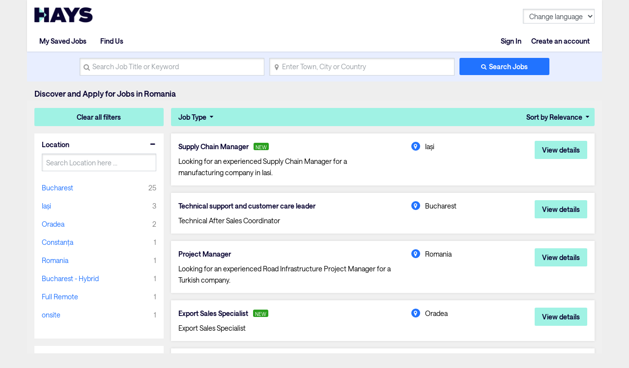

--- FILE ---
content_type: text/html; charset=utf-8
request_url: https://www.hays.ro/en/job-search?q=&stat=e&location=&jobType=-1
body_size: 135813
content:
<!DOCTYPE html><html lang="en"><head><script src="//consent.trustarc.com/notice?domain=hays.ro&amp;c=teconsent&amp;js=nj&amp;noticeType=bb&amp;gtm=1&amp;text=true&amp;privacypolicylink=https://www.hays.ro/en/privacy-policy&amp;language=en" async=""></script><script>(function(w,d,s,l,i){w[l]=w[l]||[];w[l].push({'gtm.start':new Date().getTime(),event:'gtm.js'});var f=d.getElementsByTagName(s)[0],j=d.createElement(s),dl=l!='dataLayer'?'&l='+l:'';j.async=true;j.src='//www.googletagmanager.com/gtm.js?id='+i+dl;f.parentNode.insertBefore(j,f);})(window,document,'script','dataLayer','GTM-TNQLSVB');</script>
  <meta charset="utf-8">
  <base href="/">
  <meta name="viewport" content="width=device-width, initial-scale=1">
  <meta name="viewport" content="width=device-width, initial-scale=1, maximum-scale=1,user-scalable=0">

  <link rel="icon" type="image/x-icon" href="https://www9.hays.com/UI/storybook/assets/live/img/favicon.ico">
  <link href="https://fonts.googleapis.com/css?family=Roboto:300,400,500&amp;display=swap" rel="stylesheet">
  <link href="https://fonts.googleapis.com/icon?family=Material+Icons" rel="stylesheet">
  <script src="https://apis.google.com/js/api.js"></script>
  <script src="https://accounts.google.com/gsi/client"></script>
  <script src="https://apis.google.com/js/client.js"></script>
<link rel="stylesheet" href="https://appres2.hays.com/styles.1c90ad888f6ac2f6e184.css"><style ng-transition="serverApp">
/*# sourceMappingURL=[data-uri] */</style><title>Jobs in Romania | Hays Recruitment Romania</title><style ng-transition="serverApp">
/*# sourceMappingURL=[data-uri] */</style><style ng-transition="serverApp">header .navbar ul ul.headerSection li:last-child {
  position: static;
}
/*# sourceMappingURL=[data-uri] */</style><style ng-transition="serverApp">
/*# sourceMappingURL=[data-uri] */</style><style ng-transition="serverApp">
/*# sourceMappingURL=[data-uri] */</style><style ng-transition="serverApp">
/*# sourceMappingURL=[data-uri] */</style><style ng-transition="serverApp">
/*# sourceMappingURL=[data-uri] */</style><style ng-transition="serverApp">
/*# sourceMappingURL=[data-uri] */</style><style ng-transition="serverApp">
/*# sourceMappingURL=[data-uri] */</style><style ng-transition="serverApp">.activeSearchLink[_ngcontent-sc48] {
  opacity: 1;
  background: #f0f0f0;
}
/*# sourceMappingURL=[data-uri] */</style><style ng-transition="serverApp">
/*# sourceMappingURL=[data-uri] */</style><style ng-transition="serverApp">
/*# sourceMappingURL=[data-uri] */</style><meta property="og:title" content="Jobs in Romania | Hays Recruitment Romania"><meta name="description" content="Searching for a new job in Romania? Hays Recruitment can help you to find the perfect role. Explore our latest jobs in Romania now and apply today!"><meta property="og:description" content="Searching for a new job in Romania? Hays Recruitment can help you to find the perfect role. Explore our latest jobs in Romania now and apply today!"><meta name="author" content="Hays Working for your tomorrow"><meta property="og:url" content="https://www.hays.ro/en/job-search"><meta property="og:type" content=""><meta property="og:image" content="https://www9.hays.com/UI/storybook/assets/img/hays-og-optimize-image-new.jpg"><meta property="og:image:width" content="382"><meta property="og:image:width" content="200"><link rel="canonical" href="https://www.hays.ro/en/job-search"></head>
<body><noscript><iframe src="//www.googletagmanager.com/ns.html?id=GTM-TNQLSVB" width="0" height="0" style="display:none;visibility:hidden"></iframe></noscript>
<div class="container">
  <div id="teconsent"></div>
</div>
<div id="consent_blackbar"></div>
  <app-root _nghost-sc16="" ng-version="11.2.14"><div _ngcontent-sc16="" class="thank-you-container"><div _ngcontent-sc16="" class="container search-active"><router-outlet _ngcontent-sc16=""></router-outlet><app-site-locale _nghost-sc54=""><app-header _ngcontent-sc54=""><div><header><div class="row"><div class="col-6 col-md-8"><a id="gtm_hayslogo" href="https://www.hays.ro" class="logo"><img alt="Hays" src="../../assets/images/img_logo_hays.webp"></a></div><div class="col-6 col-md-4 text-right"><!----><a class="menu-mobile"><em>Menu</em><i class="menu-icon"><span></span><span></span><span></span></i></a></div></div><nav class="navbar"><ul><!----><li class="text-right log-in-out"><a id="gtm_header_rightHeader" class="nav-item nav-link text-right log-in-out register icon-sign-in" textcontent="Sign In">Sign In</a><a id="gtm_header_rightHeader" class="nav-item nav-link text-right log-in-out register icon-register" textcontent="Create an account">Create an account</a><!----></li><!----><li class="home-mobile"><a d="gtm_header_home" class="nav-item nav-link active icon-home" href="https://www.hays.ro">Home</a></li><!----><ul class="headerSection"><li class="text-left"><!----><a id="gtm_header_leftHeader" class="nav-item nav-link active icon-My-saved -jobs" textcontent="My Saved Jobs">My Saved Jobs</a><!----></li><li class="text-left"><!----><a id="gtm_header_leftHeader" class="nav-item nav-link active icon-find-us" textcontent="Find Us">Find Us</a><!----></li><!----></ul><!----><!----><li class="worldwide-mobile"><a class="nav-item nav-link activen icon-worldwide">Worldwide</a></li><li><!----></li><li class="change-languages"><select class="form-control"><option id="language" value="" textcontent="Change language">Change language</option><option id="language" value="en" textcontent="English">English</option><option id="language" value="ro" textcontent="Romanian">Romanian</option><!----></select></li><!----></ul></nav><!----><!----></header></div><div><app-search-box _nghost-sc48=""><div _ngcontent-sc48="" class="search-container"><form _ngcontent-sc48="" novalidate="" id="gtm_search_box" class="ng-untouched ng-pristine ng-valid"><div _ngcontent-sc48="" class="form-row align-items-center"><div _ngcontent-sc48="" class="col-sm-12 col-md-4 my-1"><label _ngcontent-sc48="" for="inlineFormInputName" class="sr-only" textcontent="search_placeholder">search_placeholder</label><i _ngcontent-sc48="" class="icon-search"></i><input _ngcontent-sc48="" type="text" autocomplete="off" id="inlineFormInputName" maxlength="100" class="form-control ng-untouched ng-pristine ng-valid" placeholder="Search Job Title or Keyword" value=""><!----><!----></div><div _ngcontent-sc48="" class="col-sm-12 col-md-4 my-1"><label _ngcontent-sc48="" for="inlineFormInputGroupUsername" class="sr-only">Enter Town, City or Country</label><i _ngcontent-sc48="" class="icon-location"></i><input _ngcontent-sc48="" type="text" autocomplete="off" id="inlineFormInputGroupUsername" maxlength="100" class="form-control ng-untouched ng-pristine ng-valid" placeholder="Enter Town, City or Country" value=""></div><div _ngcontent-sc48="" class="col-sm-12 col-md-2 my-1"><button _ngcontent-sc48="" id="gtm_search_btn" type="submit" class="btn btn-primary btn-block">Search Jobs</button></div></div><!----></form></div></app-search-box><!----><h1 class="header-text-pl">Discover and Apply for Jobs in Romania</h1><!----></div><!----></app-header><router-outlet _ngcontent-sc54=""></router-outlet><app-jp-search _nghost-sc106=""><!----><section _ngcontent-sc106="" class="job-search-result bg-light-grey"><div _ngcontent-sc106="" class="row"><div _ngcontent-sc106="" class="col-md-3 position-static facet"><app-histogram _ngcontent-sc106="" _nghost-sc70=""><div _ngcontent-sc70="" class="filter-cont"><button _ngcontent-sc70="" id="gtm_histogram_clear_all_filter" class="btn btn-secondary btn-block">Clear all filters</button><app-jobtype-filter _ngcontent-sc70="" _nghost-sc69=""><div _ngcontent-sc69="" class="filter-right"><ul _ngcontent-sc69=""><li _ngcontent-sc69=""><ul _ngcontent-sc69=""><!----><li _ngcontent-sc69=""><a _ngcontent-sc69="" id="gtm_showjobtype_filter" href="javascript:void(0)">Job Type</a><!----></li><!----><!----></ul></li><li _ngcontent-sc69="" class="sort"><ul _ngcontent-sc69=""><li _ngcontent-sc69=""><a _ngcontent-sc69="" href="javascript:void(0)" class="sort-relevance">Sort by Relevance</a><!----><!----><!----></li></ul></li></ul></div></app-jobtype-filter><div _ngcontent-sc70="" class="filter-left"><ul _ngcontent-sc70=""><li _ngcontent-sc70="" class="active"><h5 _ngcontent-sc70="">Location</h5><div _ngcontent-sc70=""><div _ngcontent-sc70=""><input _ngcontent-sc70="" class="form-control ng-untouched ng-pristine ng-valid" placeholder="Search Location here ..." value=""></div><!----><div _ngcontent-sc70=""><ul _ngcontent-sc70=""><li _ngcontent-sc70=""><a _ngcontent-sc70="" id="gtm_location" textcontent="Bucharest">Bucharest</a><span _ngcontent-sc70="" class="count" textcontent="25">25</span></li><li _ngcontent-sc70=""><a _ngcontent-sc70="" id="gtm_location" textcontent="Iași">Iași</a><span _ngcontent-sc70="" class="count" textcontent="3">3</span></li><li _ngcontent-sc70=""><a _ngcontent-sc70="" id="gtm_location" textcontent="Oradea">Oradea</a><span _ngcontent-sc70="" class="count" textcontent="2">2</span></li><li _ngcontent-sc70=""><a _ngcontent-sc70="" id="gtm_location" textcontent="Constanța">Constanța</a><span _ngcontent-sc70="" class="count" textcontent="1">1</span></li><li _ngcontent-sc70=""><a _ngcontent-sc70="" id="gtm_location" textcontent="Romania">Romania</a><span _ngcontent-sc70="" class="count" textcontent="1">1</span></li><li _ngcontent-sc70=""><a _ngcontent-sc70="" id="gtm_location" textcontent="Bucharest - Hybrid">Bucharest - Hybrid</a><span _ngcontent-sc70="" class="count" textcontent="1">1</span></li><li _ngcontent-sc70=""><a _ngcontent-sc70="" id="gtm_location" textcontent="Full Remote">Full Remote</a><span _ngcontent-sc70="" class="count" textcontent="1">1</span></li><li _ngcontent-sc70=""><a _ngcontent-sc70="" id="gtm_location" textcontent="onsite">onsite</a><span _ngcontent-sc70="" class="count" textcontent="1">1</span></li><!----></ul><!----></div><!----></div><!----></li><li _ngcontent-sc70="" class="active"><h5 _ngcontent-sc70="">Industry</h5><div _ngcontent-sc70=""><div _ngcontent-sc70=""><input _ngcontent-sc70="" class="form-control ng-untouched ng-pristine ng-valid" placeholder="Search Industry here ..." value=""></div><!----><div _ngcontent-sc70=""><ul _ngcontent-sc70=""><li _ngcontent-sc70=""><a _ngcontent-sc70="" id="gtm_industry" textcontent="Agriculture, Fishing &amp; Forestry">Agriculture, Fishing &amp; Forestry</a><span _ngcontent-sc70="" class="count" textcontent="2">2</span></li><li _ngcontent-sc70=""><a _ngcontent-sc70="" id="gtm_industry" textcontent="Banking &amp; Financial Services">Banking &amp; Financial Services</a><span _ngcontent-sc70="" class="count" textcontent="4">4</span></li><li _ngcontent-sc70=""><a _ngcontent-sc70="" id="gtm_industry" textcontent="Business or Management Consultancy">Business or Management Consultancy</a><span _ngcontent-sc70="" class="count" textcontent="1">1</span></li><li _ngcontent-sc70=""><a _ngcontent-sc70="" id="gtm_industry" textcontent="Construction">Construction</a><span _ngcontent-sc70="" class="count" textcontent="4">4</span></li><li _ngcontent-sc70=""><a _ngcontent-sc70="" id="gtm_industry" textcontent="Energy, Utilities &amp; Mining">Energy, Utilities &amp; Mining</a><span _ngcontent-sc70="" class="count" textcontent="2">2</span></li><li _ngcontent-sc70=""><a _ngcontent-sc70="" id="gtm_industry" textcontent="Engineering">Engineering</a><span _ngcontent-sc70="" class="count" textcontent="4">4</span></li><li _ngcontent-sc70=""><a _ngcontent-sc70="" id="gtm_industry" textcontent="Healthcare &amp; Medical">Healthcare &amp; Medical</a><span _ngcontent-sc70="" class="count" textcontent="1">1</span></li><li _ngcontent-sc70=""><a _ngcontent-sc70="" id="gtm_industry" textcontent="Legal">Legal</a><span _ngcontent-sc70="" class="count" textcontent="1">1</span></li><li _ngcontent-sc70=""><a _ngcontent-sc70="" id="gtm_industry" textcontent="Manufacturing &amp; Production">Manufacturing &amp; Production</a><span _ngcontent-sc70="" class="count" textcontent="6">6</span></li><li _ngcontent-sc70=""><a _ngcontent-sc70="" id="gtm_industry" textcontent="Property &amp; Real Estate">Property &amp; Real Estate</a><span _ngcontent-sc70="" class="count" textcontent="2">2</span></li><!----></ul><a _ngcontent-sc70="" id="gtm_histogram_industry_show_more_less" href="javascript:void(0);" class="show_more_less">Show more</a><!----></div><!----></div><!----></li><!----></ul></div></div></app-histogram></div><div _ngcontent-sc106="" infinitescroll="" class="col-md-9 job-cont"><app-job-card _ngcontent-sc106="" _nghost-sc73=""><div _ngcontent-sc73="" class="job-results"><button _ngcontent-sc73="" class="mobile-filter btn btn-block btn-secondary">Filtered</button><div _ngcontent-sc73="" class="applied-filters"><!----><!----><!----><!----><!----></div><!----><div _ngcontent-sc73="" class="job-listing"><!----><ul _ngcontent-sc73=""><li _ngcontent-sc73=""><div _ngcontent-sc73="" class="job-container"><div _ngcontent-sc73="" class="job-descp item"><h3 _ngcontent-sc73=""><!----><a _ngcontent-sc73="" id="gtm_job_redirecttodetail" href="https://www.hays.ro/en/job-detail/supply-chain-manager-ia%25C8%2599i_1197106?q=&amp;location=&amp;applyId=JOB_5368442EN&amp;jobSource=HaysGCJ&amp;isSponsored=N&amp;specialismId=&amp;subSpecialismId=&amp;jobName=projects/mineral-balm-174308/tenants/ab5d683d-f9a5-4b85-bfe0-eb74881e24cf/jobs/99603637059101382&amp;lang=en" textcontent="Supply Chain Manager">Supply Chain Manager</a><!----><em _ngcontent-sc73="" class="new-job">NEW</em><!----><input _ngcontent-sc73="" type="hidden" value="JOB_5368442EN"></h3><p _ngcontent-sc73="">Looking for an experienced Supply Chain Manager for a manufacturing company in Iasi.</p><div _ngcontent-sc73="" class="sponsored-text">sponsored</div></div><div _ngcontent-sc73="" class="other-job-info item"><p _ngcontent-sc73="" class="location"><i _ngcontent-sc73="" class="icon-location"></i><!----><span _ngcontent-sc73="" textcontent="Iași">Iași</span></p><!----></div><div _ngcontent-sc73="" class="action btn-cont"><!----><button _ngcontent-sc73="" id="gtm_job_card_google_view" class="btn btn-secondary view-details">View details</button><input _ngcontent-sc73="" type="hidden" value="JOB_5368442EN"></div></div></li><li _ngcontent-sc73=""><div _ngcontent-sc73="" class="job-container"><div _ngcontent-sc73="" class="job-descp item"><h3 _ngcontent-sc73=""><!----><a _ngcontent-sc73="" id="gtm_job_redirecttodetail" href="https://www.hays.ro/en/job-detail/technical-support-and-customer-care-leader-bucharest_1195125?q=&amp;location=&amp;applyId=JOB_5359967EN&amp;jobSource=HaysGCJ&amp;isSponsored=N&amp;specialismId=&amp;subSpecialismId=&amp;jobName=projects/mineral-balm-174308/tenants/ab5d683d-f9a5-4b85-bfe0-eb74881e24cf/jobs/115502866717647558&amp;lang=en" textcontent="Technical support and customer care leader">Technical support and customer care leader</a><!----><!----><input _ngcontent-sc73="" type="hidden" value="JOB_5359967EN"></h3><p _ngcontent-sc73="">Technical After Sales Coordinator</p><div _ngcontent-sc73="" class="sponsored-text">sponsored</div></div><div _ngcontent-sc73="" class="other-job-info item"><p _ngcontent-sc73="" class="location"><i _ngcontent-sc73="" class="icon-location"></i><!----><span _ngcontent-sc73="" textcontent="Bucharest">Bucharest</span></p><!----></div><div _ngcontent-sc73="" class="action btn-cont"><!----><button _ngcontent-sc73="" id="gtm_job_card_google_view" class="btn btn-secondary view-details">View details</button><input _ngcontent-sc73="" type="hidden" value="JOB_5359967EN"></div></div></li><li _ngcontent-sc73=""><div _ngcontent-sc73="" class="job-container"><div _ngcontent-sc73="" class="job-descp item"><h3 _ngcontent-sc73=""><!----><a _ngcontent-sc73="" id="gtm_job_redirecttodetail" href="https://www.hays.ro/en/job-detail/project-manager-romania_1196941?q=&amp;location=&amp;applyId=JOB_5368447EN&amp;jobSource=HaysGCJ&amp;isSponsored=N&amp;specialismId=&amp;subSpecialismId=&amp;jobName=projects/mineral-balm-174308/tenants/ab5d683d-f9a5-4b85-bfe0-eb74881e24cf/jobs/108584731502617286&amp;lang=en" textcontent="Project Manager">Project Manager</a><!----><!----><input _ngcontent-sc73="" type="hidden" value="JOB_5368447EN"></h3><p _ngcontent-sc73="">Looking for an experienced Road Infrastructure Project Manager for a Turkish company.</p><div _ngcontent-sc73="" class="sponsored-text">sponsored</div></div><div _ngcontent-sc73="" class="other-job-info item"><p _ngcontent-sc73="" class="location"><i _ngcontent-sc73="" class="icon-location"></i><!----><span _ngcontent-sc73="" textcontent="Romania">Romania</span></p><!----></div><div _ngcontent-sc73="" class="action btn-cont"><!----><button _ngcontent-sc73="" id="gtm_job_card_google_view" class="btn btn-secondary view-details">View details</button><input _ngcontent-sc73="" type="hidden" value="JOB_5368447EN"></div></div></li><li _ngcontent-sc73=""><div _ngcontent-sc73="" class="job-container"><div _ngcontent-sc73="" class="job-descp item"><h3 _ngcontent-sc73=""><!----><a _ngcontent-sc73="" id="gtm_job_redirecttodetail" href="https://www.hays.ro/en/job-detail/export-sales-specialist-oradea_1197601?q=&amp;location=&amp;applyId=JOB_5369687EN&amp;jobSource=HaysGCJ&amp;isSponsored=N&amp;specialismId=&amp;subSpecialismId=&amp;jobName=projects/mineral-balm-174308/tenants/ab5d683d-f9a5-4b85-bfe0-eb74881e24cf/jobs/98929477517484742&amp;lang=en" textcontent="Export Sales Specialist">Export Sales Specialist</a><!----><em _ngcontent-sc73="" class="new-job">NEW</em><!----><input _ngcontent-sc73="" type="hidden" value="JOB_5369687EN"></h3><p _ngcontent-sc73="">Export Sales Specialist</p><div _ngcontent-sc73="" class="sponsored-text">sponsored</div></div><div _ngcontent-sc73="" class="other-job-info item"><p _ngcontent-sc73="" class="location"><i _ngcontent-sc73="" class="icon-location"></i><!----><span _ngcontent-sc73="" textcontent="Oradea">Oradea</span></p><!----></div><div _ngcontent-sc73="" class="action btn-cont"><!----><button _ngcontent-sc73="" id="gtm_job_card_google_view" class="btn btn-secondary view-details">View details</button><input _ngcontent-sc73="" type="hidden" value="JOB_5369687EN"></div></div></li><li _ngcontent-sc73=""><div _ngcontent-sc73="" class="job-container"><div _ngcontent-sc73="" class="job-descp item"><h3 _ngcontent-sc73=""><!----><a _ngcontent-sc73="" id="gtm_job_redirecttodetail" href="https://www.hays.ro/en/job-detail/accountant-bucharest_1197150?q=&amp;location=&amp;applyId=JOB_5367212EN&amp;jobSource=HaysGCJ&amp;isSponsored=N&amp;specialismId=&amp;subSpecialismId=&amp;jobName=projects/mineral-balm-174308/tenants/ab5d683d-f9a5-4b85-bfe0-eb74881e24cf/jobs/74711365968634566&amp;lang=en" textcontent="Accountant">Accountant</a><!----><!----><input _ngcontent-sc73="" type="hidden" value="JOB_5367212EN"></h3><p _ngcontent-sc73="">Looking for an Accountant!</p><div _ngcontent-sc73="" class="sponsored-text">sponsored</div></div><div _ngcontent-sc73="" class="other-job-info item"><p _ngcontent-sc73="" class="location"><i _ngcontent-sc73="" class="icon-location"></i><!----><span _ngcontent-sc73="" textcontent="Bucharest">Bucharest</span></p><!----></div><div _ngcontent-sc73="" class="action btn-cont"><!----><button _ngcontent-sc73="" id="gtm_job_card_google_view" class="btn btn-secondary view-details">View details</button><input _ngcontent-sc73="" type="hidden" value="JOB_5367212EN"></div></div></li><li _ngcontent-sc73=""><div _ngcontent-sc73="" class="job-container"><div _ngcontent-sc73="" class="job-descp item"><h3 _ngcontent-sc73=""><!----><a _ngcontent-sc73="" id="gtm_job_redirecttodetail" href="https://www.hays.ro/en/job-detail/clerk-operations-with-french-and-german--bucharest_1197511?q=&amp;location=&amp;applyId=JOB_5368475EN&amp;jobSource=HaysGCJ&amp;isSponsored=N&amp;specialismId=&amp;subSpecialismId=&amp;jobName=projects/mineral-balm-174308/tenants/ab5d683d-f9a5-4b85-bfe0-eb74881e24cf/jobs/97269133355164358&amp;lang=en" textcontent="Clerk Operations with French and German">Clerk Operations with French and German</a><!----><!----><input _ngcontent-sc73="" type="hidden" value="JOB_5368475EN"></h3><p _ngcontent-sc73="">Looking for a Clerk Operations with French and German for a multinational company!</p><div _ngcontent-sc73="" class="sponsored-text">sponsored</div></div><div _ngcontent-sc73="" class="other-job-info item"><p _ngcontent-sc73="" class="location"><i _ngcontent-sc73="" class="icon-location"></i><!----><span _ngcontent-sc73="" textcontent="Bucharest">Bucharest</span></p><!----></div><div _ngcontent-sc73="" class="action btn-cont"><!----><button _ngcontent-sc73="" id="gtm_job_card_google_view" class="btn btn-secondary view-details">View details</button><input _ngcontent-sc73="" type="hidden" value="JOB_5368475EN"></div></div></li><li _ngcontent-sc73=""><div _ngcontent-sc73="" class="job-container"><div _ngcontent-sc73="" class="job-descp item"><h3 _ngcontent-sc73=""><!----><a _ngcontent-sc73="" id="gtm_job_redirecttodetail" href="https://www.hays.ro/en/job-detail/business-analyst-l3-full-remote_1197498?q=&amp;location=&amp;applyId=JOB_5368314EN&amp;jobSource=HaysGCJ&amp;isSponsored=N&amp;specialismId=&amp;subSpecialismId=&amp;jobName=projects/mineral-balm-174308/tenants/ab5d683d-f9a5-4b85-bfe0-eb74881e24cf/jobs/76271974547890886&amp;lang=en" textcontent="Business Analyst L3">Business Analyst L3</a><!----><!----><input _ngcontent-sc73="" type="hidden" value="JOB_5368314EN"></h3><p _ngcontent-sc73="">Business Analyst L3 (Full Remote)</p><div _ngcontent-sc73="" class="sponsored-text">sponsored</div></div><div _ngcontent-sc73="" class="other-job-info item"><p _ngcontent-sc73="" class="location"><i _ngcontent-sc73="" class="icon-location"></i><!----><span _ngcontent-sc73="" textcontent="Full Remote">Full Remote</span></p><!----></div><div _ngcontent-sc73="" class="action btn-cont"><!----><button _ngcontent-sc73="" id="gtm_job_card_google_view" class="btn btn-secondary view-details">View details</button><input _ngcontent-sc73="" type="hidden" value="JOB_5368314EN"></div></div></li><li _ngcontent-sc73=""><div _ngcontent-sc73="" class="job-container"><div _ngcontent-sc73="" class="job-descp item"><h3 _ngcontent-sc73=""><!----><a _ngcontent-sc73="" id="gtm_job_redirecttodetail" href="https://www.hays.ro/en/job-detail/system-analyst-bucharest_1197496?q=&amp;location=&amp;applyId=JOB_5368430EN&amp;jobSource=HaysGCJ&amp;isSponsored=N&amp;specialismId=&amp;subSpecialismId=&amp;jobName=projects/mineral-balm-174308/tenants/ab5d683d-f9a5-4b85-bfe0-eb74881e24cf/jobs/123959133874332358&amp;lang=en" textcontent="System Analyst">System Analyst</a><!----><!----><input _ngcontent-sc73="" type="hidden" value="JOB_5368430EN"></h3><p _ngcontent-sc73="">System Analyst</p><div _ngcontent-sc73="" class="sponsored-text">sponsored</div></div><div _ngcontent-sc73="" class="other-job-info item"><p _ngcontent-sc73="" class="location"><i _ngcontent-sc73="" class="icon-location"></i><!----><span _ngcontent-sc73="" textcontent="Bucharest">Bucharest</span></p><!----></div><div _ngcontent-sc73="" class="action btn-cont"><!----><button _ngcontent-sc73="" id="gtm_job_card_google_view" class="btn btn-secondary view-details">View details</button><input _ngcontent-sc73="" type="hidden" value="JOB_5368430EN"></div></div></li><li _ngcontent-sc73=""><div _ngcontent-sc73="" class="job-container"><div _ngcontent-sc73="" class="job-descp item"><h3 _ngcontent-sc73=""><!----><a _ngcontent-sc73="" id="gtm_job_redirecttodetail" href="https://www.hays.ro/en/job-detail/manager-de-productie--ia%25C8%2599i_1193547?q=&amp;location=&amp;applyId=JOB_5329541EN&amp;jobSource=HaysGCJ&amp;isSponsored=N&amp;specialismId=&amp;subSpecialismId=&amp;jobName=projects/mineral-balm-174308/tenants/ab5d683d-f9a5-4b85-bfe0-eb74881e24cf/jobs/88893609436160710&amp;lang=en" textcontent="Manager de Productie">Manager de Productie</a><!----><!----><input _ngcontent-sc73="" type="hidden" value="JOB_5329541EN"></h3><p _ngcontent-sc73="">#managerdeproductie</p><div _ngcontent-sc73="" class="sponsored-text">sponsored</div></div><div _ngcontent-sc73="" class="other-job-info item"><p _ngcontent-sc73="" class="location"><i _ngcontent-sc73="" class="icon-location"></i><!----><span _ngcontent-sc73="" textcontent="Iași">Iași</span></p><!----></div><div _ngcontent-sc73="" class="action btn-cont"><!----><button _ngcontent-sc73="" id="gtm_job_card_google_view" class="btn btn-secondary view-details">View details</button><input _ngcontent-sc73="" type="hidden" value="JOB_5329541EN"></div></div></li><li _ngcontent-sc73=""><div _ngcontent-sc73="" class="job-container"><div _ngcontent-sc73="" class="job-descp item"><h3 _ngcontent-sc73=""><!----><a _ngcontent-sc73="" id="gtm_job_redirecttodetail" href="https://www.hays.ro/en/job-detail/junior-legal-counsel-bucharest_1197292?q=&amp;location=&amp;applyId=JOB_5365979EN&amp;jobSource=HaysGCJ&amp;isSponsored=N&amp;specialismId=&amp;subSpecialismId=&amp;jobName=projects/mineral-balm-174308/tenants/ab5d683d-f9a5-4b85-bfe0-eb74881e24cf/jobs/87951796659462854&amp;lang=en" textcontent="Junior Legal Counsel">Junior Legal Counsel</a><!----><!----><input _ngcontent-sc73="" type="hidden" value="JOB_5365979EN"></h3><p _ngcontent-sc73="">For an international leader in the energy sector, we are looking for an exceptional Junior Legal Counsel.</p><div _ngcontent-sc73="" class="sponsored-text">sponsored</div></div><div _ngcontent-sc73="" class="other-job-info item"><p _ngcontent-sc73="" class="location"><i _ngcontent-sc73="" class="icon-location"></i><!----><span _ngcontent-sc73="" textcontent="Bucharest">Bucharest</span></p><!----></div><div _ngcontent-sc73="" class="action btn-cont"><!----><button _ngcontent-sc73="" id="gtm_job_card_google_view" class="btn btn-secondary view-details">View details</button><input _ngcontent-sc73="" type="hidden" value="JOB_5365979EN"></div></div></li><!----></ul><!----><!----></div><!----></div></app-job-card><!----></div></div></section></app-jp-search><!----><app-footer _ngcontent-sc54="" _nghost-sc53=""><app-jp-widgetlist _ngcontent-sc53="" _nghost-sc51=""><!----></app-jp-widgetlist><!----><div _ngcontent-sc53="" class="footer"><div _ngcontent-sc53="" id="footerElementsContainer" class="footer-elements-wrapper"><nav _ngcontent-sc53="" class="navbar"><!----><a _ngcontent-sc53="" class="nav-item nav-link" id="gtm_footer_View Full Site" href="https://www.hays.ro/en/" textcontent="View Full Site">View Full Site</a><a _ngcontent-sc53="" class="nav-item nav-link" id="gtm_footer_Terms" href="https://www.hays.ro/en/terms-conditions" textcontent="Terms">Terms</a><a _ngcontent-sc53="" class="nav-item nav-link" id="gtm_footer_Privacy" href="https://www.hays.ro/en/privacy-policy" textcontent="Privacy">Privacy</a><a _ngcontent-sc53="" class="nav-item nav-link" id="gtm_footer_© Hays plc 2025." href="https://www.hays.ro/en/copyright-notice" textcontent="© Hays plc 2025.">© Hays plc 2025.</a><!----></nav><app-play-store _ngcontent-sc53="" _nghost-sc52=""><!----></app-play-store></div><!----><!----></div><!----></app-footer></app-site-locale><!----></div></div></app-root>
  <link>
<script src="https://appres2.hays.com/runtime.8c5040a8a21ef29102e8.js" defer=""></script><script src="https://appres2.hays.com/polyfills-es5.0e5601b39fa0d1da6fb9.js" nomodule="" defer=""></script><script src="https://appres2.hays.com/polyfills.47f7321a253ea8807a3a.js" defer=""></script><script src="https://appres2.hays.com/scripts.fc62175962199a69ab0d.js" defer=""></script><script src="https://appres2.hays.com/main.c9dae87695a4cdc563b2.js" defer=""></script>

<script id="serverApp-state" type="application/json">{&q;transfer-translate-en_RO&q;:{&q;page_title&q;:&q;Hays Working for your tomorrow&q;,&q;home_subTitle&q;:&q;&q;,&q;home_title&q;:&q;&q;,&q;salary&q;:&q;Salary&q;,&q;find_us&q;:&q;&q;,&q;my_searches&q;:&q;My Searches&q;,&q;logIn&q;:&q;Log in&q;,&q;signOut&q;:&q;Sign Out&q;,&q;signIn&q;:&q;Sign In&q;,&q;home&q;:&q;Home&q;,&q;salary_calculator&q;:&q;&q;,&q;my_notes&q;:&q;&q;,&q;my_shortlist&q;:&q;My Saved Jobs&q;,&q;last_search_for&q;:&q;&q;,&q;user_pass_incorrect_text&q;:&q;Sorry, your username or password were incorrect.&q;,&q;search_placeholder&q;:&q;e.g. Accounts Assistant&q;,&q;saved_searches_emptyText&q;:&q;You don&s;t currently have any saved searches.&q;,&q;saved_job_emptyText&q;:&q;You don&s;t currently have any saved jobs.&q;,&q;login_title&q;:&q;&q;,&q;login_forgotten_password&q;:&q;Forgot your password? / Create a new password.&q;,&q;login_usernameLabel&q;:&q;Username / Email address&q;,&q;job_pay_label&q;:&q;Pay&q;,&q;search_job_tooltip&q;:&q;&q;,&q;register_job_tooltip&q;:&q;&q;,&q;login_passLabel&q;:&q;Password&q;,&q;submit_button&q;:&q;Submit&q;,&q;flexible_working_header&q;:&q;Flexible Working&q;,&q;job_type_label&q;:&q;Job Type&q;,&q;job_industry_label&q;:&q;Industry&q;,&q;job_location_label&q;:&q;Location&q;,&q;job_specialism_label&q;:&q;Specialism&q;,&q;job_ref_label&q;:&q;Ref:&q;,&q;job_apply_label&q;:&q;Apply Now&q;,&q;google_sort_relevence&q;:&q;Sort by Relevance&q;,&q;annnual_salary&q;:&q;&q;,&q;day_rate&q;:&q;&q;,&q;hour_rate&q;:&q;&q;,&q;monthly_rate&q;:&q;&q;,&q;talk_to_consultant_label&q;:&q;Talk to a consultant&q;,&q;job_microsite_text&q;:&q;For more detailed information, or to view other vacancies with this organisation, please visit our dedicated recruitment website&q;,&q;make_note_title&q;:&q;&q;,&q;leave_comment_placeholder&q;:&q;&q;,&q;share_job_text&q;:&q;Share Job&q;,&q;similar_jobs_to&q;:&q;Similar jobs to&q;,&q;post_text&q;:&q;&q;,&q;save_text_label&q;:&q;Save&q;,&q;anonymous_text&q;:&q;&q;,&q;bookmarked_tooltip&q;:&q;You have bookmarked this.&q;,&q;bookmark_this_tooltip&q;:&q;Bookmark this?&q;,&q;search_result_breadcrumb&q;:&q;Search results&q;,&q;job_desc_breadcrumb&q;:&q;Job&q;,&q;job_apply_breadcrumb&q;:&q;Apply&q;,&q;telephone&q;:&q;Telephone&q;,&q;talk_to_text1&q;:&q;Talk to&q;,&q;talk_to_text2&q;:&q;the specialist consultant managing this position&q;,&q;talk_to_text3&q;:&q;located in&q;,&q;left_Toggle_search_Label&q;:&q;&q;,&q;left_Toggle_filter_Label&q;:&q;Filter&q;,&q;right_Toggle_menu_Label&q;:&q;Menu&q;,&q;error_strapline1&q;:&q;&q;,&q;error_click_here&q;:&q;&q;,&q;error_strapline2&q;:&q;&q;,&q;forgot_password_page_title&q;:&q;Forgot Password - Hays Working for your tomorrow&q;,&q;forgot_password&q;:&q;Forgot Password&q;,&q;fp_username_placeholder&q;:&q;&q;,&q;pass_sent_to_email_text&q;:&q;&q;,&q;account_doesnt_exist_text&q;:&q;&q;,&q;please_try_again_text&q;:&q;&q;,&q;job_apply_page_title&q;:&q;Apply - Hays Working for your tomorrow&q;,&q;Apply_with_existing_heading&q;:&q;&q;,&q;apply_with_email_heading&q;:&q;&q;,&q;enter_email_label&q;:&q;Enter your email address&q;,&q;enter_email_placeholder&q;:&q;Enter your email address&q;,&q;invalid_email_msg&q;:&q;Please enter a valid email address&q;,&q;upload_cv_heading&q;:&q;Upload your CV&q;,&q;invalid_cv_msg&q;:&q;Please upload CV of .doc, .docx, .rtf, .txt, .pdf only (Max. file size 2MB)&q;,&q;invalid_cv_msg1&q;:&q;&q;,&q;policy_diclaimer1&q;:&q;&q;,&q;policy_diclaimer2&q;:&q;&q;,&q;policy_diclaimer3&q;:&q;&q;,&q;policy_diclaimer4&q;:&q;&q;,&q;policy_diclaimer5&q;:&q;&q;,&q;policy_diclaimer6&q;:&q;&q;,&q;policy_diclaimer7&q;:&q;&q;,&q;apply_button_text&q;:&q;&q;,&q;apply_button_text_disabled&q;:&q;Already Applied&q;,&q;cancel_button_text&q;:&q;&q;,&q;previously_used_cv_heading&q;:&q;&q;,&q;view_cv&q;:&q;View CV&q;,&q;attach_cv_from&q;:&q;&q;,&q;dropbox_text&q;:&q;Dropbox&q;,&q;gdrive_text&q;:&q;Google Drive&q;,&q;hard_disk_text&q;:&q;Local Drive&q;,&q;enter_first_name&q;:&q;First Name&q;,&q;enter_first_name_placeholder&q;:&q;First Name&q;,&q;invalid_first_name_msg&q;:&q;Please enter your first name&q;,&q;enter_last_name&q;:&q;Last Name&q;,&q;enter_last_name_placeholder&q;:&q;Last Name&q;,&q;invalid_last_name_msg&q;:&q;Please enter your last name&q;,&q;back_msg&q;:&q;Back&q;,&q;choose_dropbox&q;:&q;Choose&q;,&q;cancel_dropbox&q;:&q;Cancel&q;,&q;shortlist_page_title&q;:&q;My Shortlist - Hays Working for your tomorrow&q;,&q;saved_search_page_title&q;:&q;&q;,&q;salary_calculator_page_title&q;:&q;&q;,&q;job_title_label&q;:&q;&q;,&q;location_label&q;:&q;&q;,&q;search_jobs&q;:&q;&q;,&q;check_button_text&q;:&q;&q;,&q;check_again_button_text&q;:&q;&q;,&q;searching_text&q;:&q;&q;,&q;salary_trend_for_text&q;:&q;&q;,&q;over_last_text&q;:&q;&q;,&q;months_text&q;:&q;&q;,&q;required_specify_text&q;:&q;&q;,&q;required_text&q;:&q;&q;,&q;jobs_in_text&q;:&q;&q;,&q;loading_text&q;:&q;loading&q;,&q;salary_dist_for_text&q;:&q;&q;,&q;search_returned_no_results_terms&q;:&q;&q;,&q;search_returned_no_results&q;:&q;&q;,&q;salary_title_place_holder&q;:&q;&q;,&q;salary_location_place_holder&q;:&q;&q;,&q;per_within_salary_text&q;:&q;&q;,&q;powered_by_text&q;:&q;&q;,&q;adzuna_api_text&q;:&q;&q;,&q;continue_text&q;:&q;Continue&q;,&q;Bookmark_this_text&q;:&q;&q;,&q;language_preference_text&q;:&q;&q;,&q;your_language_preference_text&q;:&q;&q;,&q;no_language_options&q;:&q;&q;,&q;for_text&q;:&q;&q;,&q;are_in_the_text&q;:&q;&q;,&q;range_text&q;:&q;&q;,&q;my_profile_page_title&q;:&q;My Profile - Hays Working for your tomorrow&q;,&q;upcoming_interviews&q;:&q;Upcoming Interviews&q;,&q;address_label&q;:&q;Address&q;,&q;interview_address_map_title&q;:&q;&q;,&q;consultant_phone_label&q;:&q;Consultant phone&q;,&q;no_upcoming_interview_text&q;:&q;no upcoming interviews&q;,&q;interview_cv_tips&q;:&q;Interview and CV Tips&q;,&q;interview_advice_link_text&q;:&q;View our interview advice&q;,&q;view_cv_tips_link_text&q;:&q;View our CV tips&q;,&q;please_signin_text&q;:&q;&q;,&q;please_signin_text1&q;:&q;&q;,&q;app_history_note_text&q;:&q;Please note job links will no longer work when the job ceases to be available.&q;,&q;app_history_not_found_text&q;:&q;You have no job applications.&q;,&q;applied_text&q;:&q;Applied&q;,&q;at_text&q;:&q;at&q;,&q;recent_history_text&q;:&q;Recent Applications&q;,&q;interview_tips&q;:&q;&q;,&q;interview_date_label&q;:&q;Date&q;,&q;interview_job_label&q;:&q;JobTitle&q;,&q;interview_time_label&q;:&q;Interview time&q;,&q;consultant_name_label&q;:&q;Consultant name&q;,&q;my_notes_page_title&q;:&q;&q;,&q;my_notes_empty_text&q;:&q;&q;,&q;my_notes_view_job&q;:&q;&q;,&q;job_detail_page_title&q;:&q;Job Detail - Hays Working for your tomorrow&q;,&q;thank_you_text&q;:&q;Thank you for applying for the position of&q;,&q;thank_you_text1&q;:&q;THANK YOU VERY MUCH&q;,&q;relevant_jobs_text&q;:&q;&q;,&q;applied_for_text&q;:&q;A confirmation will be sent to you shortly&q;,&q;applied_for_text1&q;:&q;&q;,&q;cv_tips_text&q;:&q;&q;,&q;expert_cv_advice_text&q;:&q;&q;,&q;cv_advice_subtext&q;:&q;&q;,&q;office_locator_page_title&q;:&q;Office Locator - Hays Working for your tomorrow&q;,&q;your_nearest_offices&q;:&q;Your nearest Hays office&q;,&q;offices_near_text&q;:&q;offices near&q;,&q;miles_text&q;:&q;kilometers&q;,&q;phone_text&q;:&q;Phone&q;,&q;sector_text&q;:&q;Sector&q;,&q;view_on_google&q;:&q;View on Google&q;,&q;no_results_found&q;:&q;No results found.&q;,&q;search_again&q;:&q;Search again&q;,&q;find_nearest_office&q;:&q;Find your nearest office&q;,&q;office_location_placeholder&q;:&q;&q;,&q;find_near_me&q;:&q;Find near me&q;,&q;select_auto_message&q;:&q;&q;,&q;job_not_available_search&q;:&q;&q;,&q;job_not_available_search_again&q;:&q;&q;,&q;search_result_page_title&q;:&q;&q;,&q;refine_your_search&q;:&q;&q;,&q;job_type_permanent_tab&q;:&q;&q;,&q;job_type_temporary_tab&q;:&q;&q;,&q;job_type_contract_tab&q;:&q;&q;,&q;hourly_salary&q;:&q;&q;,&q;daily_salary&q;:&q;&q;,&q;result_per_page_text&q;:&q;&q;,&q;sponsored_text&q;:&q;sponsored&q;,&q;no_result_text&q;:&q;&q;,&q;no_result_text1&q;:&q;&q;,&q;login_form_register_text&q;:&q;&q;,&q;login_form_register_text1&q;:&q;&q;,&q;login_form_register_text2&q;:&q;OR&q;,&q;login_form_register_text3&q;:&q;&q;,&q;forgotten_your_password&q;:&q;Creating an account or forgotten your password?&q;,&q;job_not_available&q;:&q;&q;,&q;Would_you_like_to&q;:&q;&q;,&q;return_to_search&q;:&q;&q;,&q;view_google_link&q;:&q;&q;,&q;footer_copyright_tooltip&q;:&q;&q;,&q;footer_viewsite&q;:&q;&q;,&q;footer_viewsite_tooltip&q;:&q;&q;,&q;footer_privacy&q;:&q;&q;,&q;footer_copyright&q;:&q;&q;,&q;footer_terms&q;:&q;&q;,&q;footer_change_language&q;:&q;&q;,&q;cookie_message_text&q;:&q;&q;,&q;cookie_message_text1&q;:&q;&q;,&q;cookie_message_text2&q;:&q;&q;,&q;cookie_message_text3&q;:&q;&q;,&q;my_interviews&q;:&q;&q;,&q;no_past_interviews&q;:&q;&q;,&q;link_to_past_interviews&q;:&q;&q;,&q;give_feedback_key&q;:&q;&q;,&q;give_feedback_link&q;:&q;&q;,&q;remove_comment_msg_text&q;:&q;&q;,&q;remove_comment_ok&q;:&q;&q;,&q;remove_comment_cancel&q;:&q;&q;,&q;distance_unit&q;:&q;kilometers&q;,&q;domain_code&q;:&q;&q;,&q;host_name&q;:&q;&q;,&q;change_password&q;:&q;Change password&q;,&q;cp_current_password_placeholder&q;:&q;Current password&q;,&q;cp_changed_password_placeholder&q;:&q;New password&q;,&q;cp_confirm_password_placeholder&q;:&q;Confirm new password&q;,&q;change_password_page_title&q;:&q;Change Password - Hays Working for your tomorrow&q;,&q;password_do_not_match&q;:&q;&q;,&q;password_criteria_text&q;:&q;&q;,&q;incorrect_old_password&q;:&q;Please ensure your current password is correct&q;,&q;password_change_success_text&q;:&q;Your password has been changed successfully&q;,&q;password_blank_text&q;:&q;All fields above are mandatory.&q;,&q;error_page_sorry_message&q;:&q;We are sorry but the page you requested cannot be found&q;,&q;error_message_forbidden&q;:&q;&q;,&q;error_message_unavailable&q;:&q;We are sorry but something went wrong - we are aware and working to resolve it&q;,&q;error_message_internal_error&q;:&q;We are sorry but something went wrong - we are aware and working to resolve it&q;,&q;find_near_me_title_text&q;:&q;Find your nearest office&q;,&q;most_recent_heading&q;:&q;Most Recent&q;,&q;clear_all_text&q;:&q;Clear All&q;,&q;viewed_jobs_text&q;:&q;Viewed Jobs&q;,&q;no_recent_searches&q;:&q;No recent search&q;,&q;no_recent_viewed_jobs&q;:&q;No recently viewed jobs&q;,&q;policy_validation_error&q;:&q;Please accept the terms and conditions&q;,&q;selected_file&q;:&q;Selected File : &q;,&q;js_getting_started&q;:&q;&q;,&q;js_widget_few_seconds_ago&q;:&q;&q;,&q;js_searching_text&q;:&q;&q;,&q;js_applying_text&q;:&q;&q;,&q;folder_text&q;:&q;folder&q;,&q;title_text&q;:&q;Title&q;,&q;modified_text&q;:&q;Modified&q;,&q;error_occured&q;:&q;An Error Occured Please try again&q;,&q;js_loading_text_dropbox&q;:&q;&q;,&q;location_placeholder&q;:&q;&q;,&q;search_button_text&q;:&q;Search Jobs&q;,&q;saved_searches_in&q;:&q;&q;,&q;job_type_all_tab&q;:&q;&q;,&q;change_email_page_title&q;:&q;Change Email - Hays Working for your tomorrow&q;,&q;change_email&q;:&q;Change email&q;,&q;email_do_not_match&q;:&q;Email addresses entered do not match&q;,&q;email_blank_text&q;:&q;All fields above are mandatory&q;,&q;email_criteria_text&q;:&q;&q;,&q;ce_current_email_placeholder&q;:&q;Enter new email&q;,&q;ce_changed_email_placeholder&q;:&q;Confirm new email&q;,&q;ce_confirm_password_placeholder&q;:&q;Re-enter password&q;,&q;email_change_success_text&q;:&q;Email has been successfully updated. Please sign in again with your new email address to see all changes.&q;,&q;existing_old_email&q;:&q;The email address you have entered is already registered. Please enter a different email address.&q;,&q;incorrect_old_email_password&q;:&q;&q;,&q;select_location_watermark_text&q;:&q;&q;,&q;saved_search_already_Exists&q;:&q;&q;,&q;saved_search_delete_confirmation&q;:&q;&q;,&q;bookmark_delete_confirmation&q;:&q;Are you sure you want to remove this bookmark?&q;,&q;js_multi_locations_selected_text&q;:&q;&q;,&q;view_filter&q;:&q;&q;,&q;dropdown_value&q;:&q;&q;,&q;to&q;:&q;&q;,&q;whats_your_emailId&q;:&q;Enter your email address&q;,&q;enter_password_placeholder&q;:&q;Enter your password&q;,&q;password_validation_msg&q;:&q;&q;,&q;upload_cv_apply_txt&q;:&q;&q;,&q;create_cv_apply_txt&q;:&q;&q;,&q;job_application_heading&q;:&q;&q;,&q;apply_without_login&q;:&q;&q;,&q;select_existing_cv_heading&q;:&q;&q;,&q;select_existing_cv_subheading&q;:&q;Choose from previously used:&q;,&q;select_cv_button_txt&q;:&q;Select&q;,&q;mission_handicap_image&q;:&q;&q;,&q;mission_handicap_text&q;:&q;Hays joined the Employment of People with Disabilities.&q;,&q;back_text&q;:&q;Back&q;,&q;next_button_text&q;:&q;&q;,&q;enter_password_label&q;:&q;Enter your password&q;,&q;email_example_placeholder&q;:&q;jhon@hays.com&q;,&q;select_sector_text&q;:&q;Choose from list&q;,&q;invalid_specialism_msg&q;:&q;Please choose a sector&q;,&q;invalid_office_msg&q;:&q;Please choose a location&q;,&q;spec_cv_thank_you_text&q;:&q;Thank you for supplying your CV. It will only be forwarded if you are new to Hays, so if you already have an online account please apply for a role.&q;,&q;spec_cv_title_text&q;:&q;Submit your CV&q;,&q;spec_cv_button_text&q;:&q;Submit here&q;,&q;spec_cv_body_text&q;:&q;Can&s;t find the job you are looking for? Send us your CV and we&s;ll call if we can help&q;,&q;select_location_text&q;:&q;Choose from list&q;,&q;spec_cv_page_title&q;:&q;Submit your CV - Hays Working for your tomorrow&q;,&q;salary_guide_title_text&q;:&q;Salary Guide 2020&q;,&q;salary_guide_button_text&q;:&q;&q;,&q;salary_guide_body_text&q;:&q;Hays Romania Salary &a; Recruiting Trends 2020 is now out&q;,&q;manage_cv_heading&q;:&q;MANAGE CVs&q;,&q;previous_cv_text&q;:&q;YOUR MOST RECENT CVs&q;,&q;last_updated_on&q;:&q;Updated on&q;,&q;remove_cv_button_txt&q;:&q;Remove&q;,&q;cv_not_found_txt&q;:&q;&q;,&q;removing_cv_txt&q;:&q;&q;,&q;upload_cv_below_txt&q;:&q;&q;,&q;confirm_cv_removal_msg&q;:&q;Are you sure you want to remove this CV?&q;,&q;yes_text&q;:&q;Yes&q;,&q;no_text&q;:&q;No&q;,&q;upload_cv&q;:&q;Upload&q;,&q;page_text&q;:&q;&q;,&q;first_page_text&q;:&q;&q;,&q;last_page_text&q;:&q;&q;,&q;manage_cv_page_heading&q;:&q;Manage Your CVs&q;,&q;managecv_link_text&q;:&q;&q;,&q;chkbox_consent_mandatory_txt&q;:&q;&q;,&q;chkbox_consent_choice_txt&q;:&q;&q;,&q;chkbox_consent_choice_txt1&q;:&q;&q;,&q;popup_consent_text1&q;:&q;We intend to use your name, business and residential address, business and residential phone number, mobile phone number, email address and other contact information for direct marketing of Hays recruitment, training services and events including by phone, SMS/MMS, email or post, and we may disclose such information to marketing and event organisers, venues and companies for such purposes, but we cannot so use your personal data without your consent. Please tick the box below to indicate your agreement to such use and disclosure.&q;,&q;popup_consent_text2&q;:&q;I agree to the proposed use of personal data in direct marketing as described above.&q;,&q;js_confirm_page_navigation&q;:&q;&q;,&q;my_account_text&q;:&q;&q;,&q;enter_kana_first_name&q;:&q;&q;,&q;enter_kana_first_name_placeholder&q;:&q;&q;,&q;enter_kana_last_name&q;:&q;last name (kana)&q;,&q;enter_kana_last_name_placeholder&q;:&q;Last Name (Kana)&q;,&q;recruiting_now_page_title&q;:&q;Recruiting Now - Hays Working for your tomorrow&q;,&q;recruiting_now&q;:&q;Recruiting Now?&q;,&q;user_organization_label&q;:&q;Your organization&q;,&q;user_organization_place_holder&q;:&q;Your organization&q;,&q;user_name_label&q;:&q;Your name&q;,&q;user_name_place_holder&q;:&q;Your name&q;,&q;user_email_address&q;:&q;Email address&q;,&q;user_email_address_place_holder&q;:&q;Email address&q;,&q;user_phone_label&q;:&q;Mobile number&q;,&q;user_phone_place_holder&q;:&q;Mobile number&q;,&q;user_basic_information_label&q;:&q;Basic information about the role&q;,&q;user_basic_information_place_holder&q;:&q;Enter basic information about the role&q;,&q;recruiting_submit_button_text&q;:&q;Send&q;,&q;recruiting_now_email_subject&q;:&q;&q;,&q;recruiting_now_Thank_you_text&q;:&q;You have successfully registered your vacancy. A Hays consultant will be in contact with you shortly.&q;,&q;recruiting_now_icon_text&q;:&q;If you have a vacancy to fill please complete the form below.&q;,&q;invalid_organization_name_msg&q;:&q;Please enter your organization name&q;,&q;invalid_name_msg&q;:&q;Please enter your name&q;,&q;invalid_email_address_msg&q;:&q;Please enter your email address&q;,&q;invalid_phone_number_msg&q;:&q;Please enter only numbers with no spaces&q;,&q;invalid_basic_info_msg&q;:&q;Please enter basic information&q;,&q;recruiting_title_text&q;:&q;Recruiting Now&q;,&q;recruiting_body_text&q;:&q;Click here to find out how we can help&q;,&q;recruiting_button_text&q;:&q;&q;,&q;job_closing_date_label&q;:&q;Closing date&q;,&q;new_job_text&q;:&q;NEW&q;,&q;validatingFile_text&q;:&q;&q;,&q;del_job_alerts&q;:&q;&q;,&q;edit_job_alerts&q;:&q;Edit Job Alert&q;,&q;my_job_alerts&q;:&q;My Job Alerts&q;,&q;job_alert_limit_message&q;:&q;You can only save up to 8 job alerts. Please delete an existing job alert to continue.&q;,&q;no_job_alerts&q;:&q;&q;,&q;save_alert_button_text&q;:&q;Save as Job Alert&q;,&q;alert_activation_text&q;:&q;Your job alert has now been activated.&q;,&q;alert_already_active_text&q;:&q;You have already verified this alert.&q;,&q;alert_unsubscribe_text&q;:&q;You have successfully unsubscribed from this alert.&q;,&q;hays_link&q;:&q;&q;,&q;job_alert_text1&q;:&q;Welcome to our new job alert editor.  Create new job alerts which you can receive via email to your PC, tablet and mobile.  You can save up to 8.&q;,&q;job_alert_text2&q;:&q;If you edit any existing job alerts, these will save with only a single industry and specialism. To set up new alerts for multiple industries, please create multiple alerts or simply save an alert based on job title only.&q;,&q;confirm_job_alert_removal_msg&q;:&q;Are you sure you want to remove this alert?&q;,&q;useful_link_text&q;:&q;Useful Links&q;,&q;haysConnect_text&q;:&q;&q;,&q;upload_issue_info&q;:&q;If you have any issues with applying to a position please visit our desktop site.&q;,&q;error_page_info&q;:&q;Instead why don’t you:&q;,&q;error_page_search_jobs&q;:&q;Search for jobs above&q;,&q;error_page_find_us&q;:&q;&q;,&q;success_msg_on_err_page&q;:&q;If you have previously submitted a CV then please&q;,&q;success_msg_on_err_page1&q;:&q;sign in&q;,&q;success_msg_on_err_page2&q;:&q;access job searches and alerts.&q;,&q;office_location&q;:&q;&q;,&q;tips_tricks_link_text&q;:&q;&q;,&q;tips_tricks_text&q;:&q;&q;,&q;office_locator_link_text&q;:&q;Find details of our offices&q;,&q;office_locator_text&q;:&q;Our main office is located in Bucharest and each of our consultants is an expert in the industry or profession they recruit into. &q;,&q;standardmsg_thankyou&q;:&q;Thank you&q;,&q;device_available&q;:&q;&q;,&q;already_applied_text&q;:&q;&q;,&q;search_other_jobs_text &q;:&q;&q;,&q;hays_website_text&q;:&q;&q;,&q;save_as_job_feed&q;:&q;&q;,&q;thanku_msg_first&q;:&q;&q;,&q;thanku_msg_second&q;:&q;&q;,&q;thanku_msg_third&q;:&q;&q;,&q;thanku_msg_forth &q;:&q;&q;,&q;thanku_msg_fifth&q;:&q;&q;,&q;thanku_msg&q;:&q;&q;,&q;email_msg&q;:&q;&q;,&q;social_site_policy_headline&q;:&q;HAYS PRIVACY POLICY&q;,&q;social_site_policy_msg&q;:&q;Please tick the checkbox below to accept the terms and conditions.&q;,&q;kuaipan_text&q;:&q;&q;,&q;clear_filter_text&q;:&q;&q;,&q;left_filters_heading&q;:&q;&q;,&q;left_Toggle_filtered_Label&q;:&q;Filtered&q;,&q;account_does_not_exist_text_generic_key&q;:&q;&q;,&q;hays_offices_txt&q;:&q;&q;,&q;follow_hays_widget_title&q;:&q;Follow Hays on LinkedIn&q;,&q;Qualifying_question_mandatory&q;:&q;&q;,&q;Qualifying_question_heading&q;:&q;&q;,&q;Qualifying_question_subheading&q;:&q;&q;,&q;clear_all_Qualifying_Answers&q;:&q;&q;,&q;saving_alert_button_text&q;:&q;&q;,&q;worldwide_Note&q;:&q;Worldwide&q;,&q;more_role_information_place_holder&q;:&q;Further information about the role&q;,&q;job_description_attchmt_place_holder&q;:&q;Attach job description&q;,&q;type_of_job_place_holder&q;:&q;Type of employment&q;,&q;invalid_job_type_msg&q;:&q;Please select type of employment&q;,&q;state_country_place_holder&q;:&q;State/Country&q;,&q;invalid_state_country_msg&q;:&q;Please enter State/Country&q;,&q;job_location_place_holder&q;:&q;Location of job&q;,&q;invalid_job_location_msg&q;:&q;Please enter location of job&q;,&q;salary_range_place_holder&q;:&q;Salary range&q;,&q;invalid_salary_range_msg&q;:&q;Please enter a salary range&q;,&q;job_title_place_holder&q;:&q;Your job title&q;,&q;unsupported_browser_message&q;:&q;&q;,&q;unsupported_device_message&q;:&q;&q;,&q;install_chrome_text&q;:&q;&q;,&q;unsubscribe_title&q;:&q;UNSUBSCRIBE&q;,&q;unsubscribe_msg&q;:&q;You have chosen to unsubscribe from Hays marketing emails from this email address:&q;,&q;unsubscribe_btn_label&q;:&q;&q;,&q;unsubscribe_btn&q;:&q;Confirm&q;,&q;unsubs_Eshot_msgline&q;:&q;&q;,&q;unsubs_Eshot_msg&q;:&q;If you have a Hays account and wish to edit any of your other settings, please&q;,&q;alert_msg_unsubscribe&q;:&q;You have already unsubscribed this alert&q;,&q;language_cf&q;:&q;&q;,&q;alert_msg_string_new1&q;:&q;While you are here&q;,&q;alert_msg_string_new2&q;:&q;&q;,&q;alert_msg_string_new3&q;:&q;to view your account.&q;,&q;alert_already_active_sub_text&q;:&q;You can search for new jobs above &q;,&q;alert_previously_active_text&q;:&q;You have previously verified this alert.&q;,&q;alert_previously_active_general&q;:&q; to access your job searches and alerts.&q;,&q;Summary_text&q;:&q;Summary&q;,&q;no_result_response_text&q;:&q;&q;,&q;electronic_consent_policy_text&q;:&q;&q;,&q;password_protected_warning&q;:&q;Sorry, you cannot upload password protected documents. Please select another document.&q;,&q;spec_cv_thank_you_text1&q;:&q;Thank you for supplying your CV. It has been submitted to one of our expert consultants for review. If your skills and experience are relevant to the roles available we will contact you shortly.&q;,&q;spec_cv_thank_you_text2&q;:&q;Please either continue your job search above or&q;,&q;spec_cv_thank_you_text3&q;:&q;&q;,&q;try_again_text&q;:&q;Please try again&q;,&q;best_employer_text&q;:&q;&q;,&q;hays_office_label&q;:&q;Hays Office&q;,&q;Best_Workplaces_image&q;:&q;&q;,&q;apply_with_label&q;:&q;&q;,&q;email_text&q;:&q;Email&q;,&q;update_salary_filter_text&q;:&q;Update&q;,&q;js_invalid_cv_size_msg&q;:&q;&q;,&q;no_jobs_found_text&q;:&q;&q;,&q;only_onedocument_text&q;:&q;If you wish to include a covering letter as part of your application please include it as part of your CV document.&q;,&q;password_criteria_text_new&q;:&q;Please ensure the password you select contains at least 8 characters, 1 capital letter, 1 lowercase letter and 1 number.&q;,&q;old_password_blank_text&q;:&q;&q;,&q;password_do_not_match_new&q;:&q;Please enter the same password as above.&q;,&q;password_reset_success_text&q;:&q;Your password was reset successfully.&q;,&q;existing_user_label&q;:&q;Existing user?&q;,&q;existing_user_description&q;:&q;Sign into your Hays account below&q;,&q;login_username_label&q;:&q;Username&q;,&q;forgot_password_label&q;:&q;Forgot password?&q;,&q;new_to_hays_text&q;:&q;New to Hays?&q;,&q;why_create_an_account_text&q;:&q;Why create an account?&q;,&q;benefits_text1&q;:&q;Use My Account to track your applications.&q;,&q;benefits_text2&q;:&q;Set-up and receive job alert emails.&q;,&q;benefits_text3&q;:&q;Save your searches and shortlist jobs.&q;,&q;benefits_text4&q;:&q;Keep an updated CV saved online with Hays.&q;,&q;benefits_text5&q;:&q;Keep your details up-to-date so that a Hays consultant can reach you easily.&q;,&q;new_to_hays_description&q;:&q;Register below to create an account with Hays&q;,&q;new_password_blank_text&q;:&q;&q;,&q;confirm_password_blank_text&q;:&q;&q;,&q;benefits_text6&q;:&q;Synchronize your online activity across computer and mobile devices.&q;,&q;Submit_and_register&q;:&q;Submit and Register&q;,&q;Create_password_text&q;:&q;Create password&q;,&q;Confirm_password_text&q;:&q;Confirm password&q;,&q;Reset_password_page_title&q;:&q;Reset Password - Hays Working for your tomorrow&q;,&q;update_password_button_label&q;:&q;Update password&q;,&q;change_your_passsword_text&q;:&q;&q;,&q;password_incorrect_msg_first_attempt&q;:&q;&q;,&q;password_incorrect_msg_second_attempt&q;:&q;&q;,&q;password_incorrect_msg_fourth_attempt&q;:&q;&q;,&q;password_incorrect_msg_fifth_attempt&q;:&q;&q;,&q;forgot_password_success_message&q;:&q;If you entered the correct email address, instructions to reset your password will be sent shortly&q;,&q;captcha_validation_text&q;:&q;This field is mandatory&q;,&q;forgot_password_email_label&q;:&q;&q;,&q;pass_password_blank_text&q;:&q;&q;,&q;current_password_placeholder&q;:&q;Enter your old password&q;,&q;changed_password_placeholder&q;:&q;Enter your new password&q;,&q;confirm_password_placeholder&q;:&q;Enter your new password again&q;,&q;confirm_password_blank_msg&q;:&q;&q;,&q;forget_failure_msg_text&q;:&q;Our system recognises that you have already created a new password. If you wish to reset your password please enter your email address below.&q;,&q;expired_text&q;:&q;&q;,&q;noSame_changePassword&q;:&q;New password cannot be same as the current password.&q;,&q;user_applying_text&q;:&q;You are applying for:&q;,&q;apply_using_text&q;:&q;You can also apply using:&q;,&q;new_CV_text&q;:&q;Add a new CV&q;,&q;maximum_file_size_text&q;:&q;Maximum file size 2MB&q;,&q;enter_details_text&q;:&q;Enter your details&q;,&q;send_CV_text&q;:&q;Send CV&q;,&q;linkedIn_or_indeed_profile_applying_text&q;:&q;You can also use your LinkedIn or Indeed profile to apply&q;,&q;saved_cv_faster_text&q;:&q;&q;,&q;sign_in_account_text&q;:&q;&q;,&q;anonymous_apply_text&q;:&q;&q;,&q;apply_text1&q;:&q;APPLY NOW&q;,&q;without_signing_text&q;:&q;WITHOUT SIGNING IN&q;,&q;apply_with_linkenIn_text&q;:&q;Apply with LinkedIn&q;,&q;apply_with_indeed_text&q;:&q;Apply with Indeed&q;,&q;job_application_text&q;:&q;&q;,&q;upload_file_text&q;:&q;Please upload CV of .doc, .docx, .rtf, .txt, .pdf only&q;,&q;view_text&q;:&q;View&q;,&q;spec_cv_thank_you_text4&q;:&q;follow the instructions we have emailed you to&q;,&q;spec_cv_thank_you_text5&q;:&q;to your new Hays account. Then you will be able to set up job alerts and explore more of the website.&q;,&q;use_services_text&q;:&q;&q;,&q;search_result_title&q;:&q;Job search – Hays Recruitment - RO&q;,&q;search_result_description&q;:&q;&q;,&q;approve_timesheet_text &q;:&q;&q;,&q;timesheet_text &q;:&q;&q;,&q;approve_timesheet_alert_thankyou_1&q;:&q;&q;,&q;approve_timesheet_alert_thankyou_2&q;:&q;&q;,&q;reject_timesheet_alert_thankyou_1 &q;:&q;&q;,&q;reject_timesheet_alert_thankyou_2 &q;:&q;&q;,&q;timesheet_internal_error &q;:&q;&q;,&q;timesheet_no_record &q;:&q;&q;,&q;timesheet_already_approved &q;:&q;&q;,&q;timesheet_already_rejected &q;:&q;&q;,&q;timesheet_data_issue&q;:&q;&q;,&q;link_expired_1 &q;:&q;&q;,&q;link_expired_2 &q;:&q;&q;,&q;additional_info&q;:&q;&q;,&q;change_password_success_text&q;:&q;&q;,&q;new_CV_text_apply&q;:&q;Add your CV&q;,&q;error_page_title&q;:&q;&q;,&q;timesheet_login_link&q;:&q;&q;,&q;apply_with_seek_text&q;:&q;Apply with Seek&q;,&q;consent_popup_done_text&q;:&q;&q;,&q;agreement_popup_text&q;:&q;&q;,&q;subspecialism_text&q;:&q;Sub Specialism&q;,&q;docex_thank_you_msg&q;:&q;Thank You for your Signature&q;,&q;docex_internal_error&q;:&q;Sorry your request has not been processed&q;,&q;what_hpn_now&q;:&q;What happens now&q;,&q;email_icon_txt&q;:&q;Your application will be reviewed by one of our expert consultants. Should the role be a suitable match, a consultant will contact you directly.&q;,&q;respond_icon_txt&q;:&q;Review our career advice section to gain a competitive edge and put your best foot forward during your job search.&q;,&q;search_icon_txt&q;:&q;Stay abreast of all newly posted job opportunities. Sign up to receive job alerts.&q;,&q;similar_jobs_txt&q;:&q;Similar Jobs&q;,&q;total_job_txt1&q;:&q;&q;,&q;total_job_txt2&q;:&q;&q;,&q;authorize_sharing_policy1&q;:&q;&q;,&q;policy_diclaimer8&q;:&q;&q;,&q;policy_diclaimer10&q;:&q;&q;,&q;policy_diclaimer11&q;:&q;&q;,&q;policy_validation_error1&q;:&q;Confirm privacy&q;,&q;location_of_job_place_holder&q;:&q;&q;,&q;google_job_search_placeholder&q;:&q;Search Job Title or Keyword&q;,&q;js_google_error_search_message&q;:&q;&q;,&q;google_location_placeholer&q;:&q;Enter Town, City or Country&q;,&q;google_view_btn_text&q;:&q;View details&q;,&q;eshot_oops_error_text&q;:&q;&q;,&q;salary_class&q;:&q;&q;,&q;eshot_content_not_available_text&q;:&q;&q;,&q;google_search_clear_all_filter_text&q;:&q;Clear all filters&q;,&q;google_search_pay_type_text&q;:&q;Pay Type&q;,&q;google_search_show_more_text&q;:&q;Show more&q;,&q;google_search_show_less_text&q;:&q;Show less&q;,&q;google_placeholder_facetLocation&q;:&q;Search Location here ...&q;,&q;google_placeholder_facetIndustry&q;:&q;Search Industry here ...&q;,&q;google_search_pay_range_text&q;:&q;Pay Range&q;,&q;marketing_preference_heading_text&q;:&q;Marketing preferences&q;,&q;email_subheading_text&q;:&q;&q;,&q;like_to_recieve_email_text&q;:&q;&q;,&q;role_interested_text&q;:&q;&q;,&q;candidate_profile_text&q;:&q;&q;,&q;hays_publication_events_text&q;:&q;&q;,&q;consents_constomer_invites_text&q;:&q;&q;,&q;to_recieve_calls_text&q;:&q;&q;,&q;like_to_recieve_sms_text&q;:&q;&q;,&q;like_to_recieve_survey_text&q;:&q;RECEIVE SURVEY FORM&q;,&q;other_channels_heading_text&q;:&q;&q;,&q;save_your_changes_text&q;:&q;Save the changes to your preferences&q;,&q;save_text&q;:&q;Save&q;,&q;cookie_info_text&q;:&q;Cookies information&q;,&q;cookie_info_subheading_text&q;:&q;If you don’t want to receive cookies that are not strictly necessary to perform basic features of our site, you may choose to opt-out by changing your browser settings.&q;,&q;chrome_cookie_setting_text&q;:&q;Chrome cookies settings&q;,&q;firefox_cookie_setting_text&q;:&q;Firefox cookies settings&q;,&q;safari_cookie_setting_text&q;:&q;Safari cookies settings&q;,&q;ie_cookie_setting_text&q;:&q;Internet explorer cookies settings&q;,&q;sign_in_box_text&q;:&q;Sign-In to your Hays account or register to create your account&q;,&q;signIn_register_text&q;:&q;Sign-In/Register&q;,&q;gdpr_email_marketing_text&q;:&q;&q;,&q;gdpr_email_link_text1&q;:&q;If you entered a valid candidate email address you will shortly receive an email to&q;,&q;gdpr_email_link_text2&q;:&q;, directing you to update your marketing preferences.&q;,&q;gdpr_email_change_marketing_text&q;:&q;Change marketing preferences&q;,&q;gdpr_email_marketing_setting_text&q;:&q;If you would like to change your marketing preferences please enter your email address below&q;,&q;gdpr_signin_text&q;:&q;To Sign-In or register for a Hays account &q;,&q;gdpr_click_here_text&q;:&q;click here&q;,&q;gdpr_confirm_text&q;:&q;Confirm&q;,&q;gdpr_email_validation_text&q;:&q;&q;,&q;other_channels_sub_heading_text&q;:&q;&q;,&q;gdpr_email_placeholder_text&q;:&q;Enter your email address&q;,&q;recieve_social_msg_text&q;:&q;&q;,&q;markeing_consents_cookie_text2&q;:&q;Most web browsers will accept cookies but if you would rather we didn’t collect data in this way you can choose to accept or reject cookies in your browser&s;s privacy settings. However, rejecting all cookies means that you may not be able to take full advantage of all our website&s;s features. Each browser is different, so check the Help menu of your browser to learn how to change your cookie preferences.  Alternatively please click on the relevant link below for your browser.&q;,&q;gdpr_marketing_consent_myProfile&q;:&q;&q;,&q;fifty_year_complete_text&q;:&q;&q;,&q;gdpr_thankyou_text&q;:&q;You have successfully updated your marketing preferences. Please allow up to 24 hours for changes to take effect.&q;,&q;gdpr_unsubscribe_Sucess_text1&q;:&q;Thank you, you have successfully unsubscribed from this alert&q;,&q;gdpr_unsubscribe_Sucess_text2&q;:&q;You may still be subscribed to receive other information from Hays. To make any changes please see your&q;,&q;gdpr_unsubscribe_Sucess_text3&q;:&q;If you have previously submitted a CV then please search for jobs above OR &q;,&q;gdpr_unsubscribe_Sucess_text4&q;:&q;to access job searches and alerts.&q;,&q;gdpr_email_share_interest_text&q;:&q;&q;,&q;gdpr_sms_notification_text&q;:&q;We may contact you via phone or SMS regarding applications you have made or with any relevant payroll, administration or service messages.&q;,&q;confirm_and_accept&q;:&q;&q;,&q;submit_and_agree_apply_text&q;:&q;&q;,&q;read_and_update_text&q;:&q;&q;,&q;gdpr_email_link_not_received_text&q;:&q;If you are a client or don’t receive an email and would like to unsubscribe please contact &q;,&q;submit_and_agree_spec_text&q;:&q;&q;,&q;confirm_and_accept_end&q;:&q;&q;,&q;submit_and_agree_text_end&q;:&q;&q;,&q;read_and_update_text_end&q;:&q;&q;,&q;bookmark_saved_text&q;:&q;Saved&q;,&q;no_job_results_no_match_result_text&q;:&q;Sorry, there are currently no jobs that match your search criteria. Why not try:&q;,&q;no_job_results_search_criteria_text&q;:&q;Changing your search criteria&q;,&q;no_job_results_job_alerts_text&q;:&q;Setting up job alerts&q;,&q;no_job_results_connecting_Hays_text&q;:&q;Or connecting with Hays below&q;,&q;no_job_results_sendCV_text&q;:&q;Send us your CV so that we can help you find a new role.&q;,&q;no_job_results_officeLocator_text&q;:&q;Use our office locator to speak with a consultant, who will be able to help with your job search.&q;,&q;no_job_results_sendCV_label&q;:&q;Send us your CV&q;,&q;no_job_results_officeLocator_label&q;:&q;Office locator&q;,&q;no_job_results_connecting_Hays_label&q;:&q;Connect with Hays&q;,&q;no_job_results_browse_by_expertise_label&q;:&q;Browse by expertise&q;,&q;policy_disclaimer_authorize_personel_data&q;:&q;&q;,&q;js_location_free_search_country_name&q;:&q;&q;,&q;clicking_here_text&q;:&q;Or clicking&q;,&q;visit_response_site_text&q;:&q;to visit the hays Response website and trying your search again&q;,&q;here_text&q;:&q;here &q;,&q;hard_disk_text_iOS&q;:&q;&q;,&q;timesheet_nav_error_text&q;:&q;&q;,&q;whatsapp_verify_text&q;:&q;&q;,&q;whatsApp_job_alert_text&q;:&q;Job alerts via WhatsApp&q;,&q;WhatsApp_alert_number_text&q;:&q;&q;,&q;whatsApp_enter_number_text&q;:&q;&q;,&q;whatsApp_save_text&q;:&q;Save&q;,&q;whatsApp_contact_update_text&q;:&q;&q;,&q;whatsApp_thankyou_text&q;:&q;&q;,&q;whatsApp_subscribtion_success_text&q;:&q;&q;,&q;whatsApp_otp_verify_text&q;:&q;&q;,&q;whatsApp_current_number_placeholder&q;:&q;&q;,&q;whatsApp_new_number_placeholder&q;:&q;&q;,&q;whatsApp_otp_request_placeholder&q;:&q;&q;,&q;whatsApp_update_text&q;:&q;Update&q;,&q;whatsApp_number_already_registered_text&q;:&q;&q;,&q;js_whatsApp_click_here_text&q;:&q;&q;,&q;whatsApp_change_number_text&q;:&q;&q;,&q;whatsApp_error_validation_text&q;:&q;&q;,&q;js_whatsApp_no_doesnt_exists_text&q;:&q;&q;,&q;whatsApp_update_profile_text&q;:&q;&q;,&q;js_whatsapp_slider_heading_text&q;:&q;&q;,&q;js_whatsApp_number_already_registered_text1&q;:&q;&q;,&q;js_whatsApp_number_already_registered_text2&q;:&q;&q;,&q;whatsApp_no_doesnt_exists_text&q;:&q;Current contact number does not match our records&q;,&q;whatsApp_contact_validation_text&q;:&q;Please enter a valid contact number&q;,&q;whatsApp_new_contact_validation_text&q;:&q;New and current contact numbers cannot be the same&q;,&q;whatsApp_number_already_registered_text3&q;:&q;&q;,&q;whatsApp_loggedin_thankyou_text&q;:&q;&q;,&q;save_loggedIn_user_alert_button_text&q;:&q;Save as job alert&q;,&q;whatsApp_loggedin_thankyou_text_detailed&q;:&q;&q;,&q;reset_password_expiry_msg_text&q;:&q;Sorry, this link has now expired. Please reset your password again by entering your email address below.&q;,&q;linkedin_profile_key&q;:&q;Linkedin profile&q;,&q;indeed_profile_key&q;:&q;Indeed profile&q;,&q;av_scan_error_510&q;:&q;&q;,&q;job_alert_label&q;:&q;Set up a job alert&q;,&q;email_job_alert_text&q;:&q;Email job alert&q;,&q;whatsapp_alert_text&q;:&q;WhatsApp job alert&q;,&q;new_email_text&q;:&q;&q;,&q;enter_mobile_number_text&q;:&q;Enter your mobile number&q;,&q;whatsapp_alert_success_msg&q;:&q;&q;,&q;email_alert_success_msg&q;:&q;&q;,&q;email_whatsapp_success_msg&q;:&q;Thank you. Your email and WhatsApp job alerts have been saved successfully.&q;,&q;email_and_whatsapp_text&q;:&q;Set up email and WhatsApp job alert&q;,&q;alertSaved_text&q;:&q;Saved&q;,&q;error_msg_text&q;:&q;You have exceeded the maximum number of Job Alerts. Please remove one to save this alert.&q;,&q;error_message_timeout&q;:&q;&q;,&q;gdpr_email_validation_try_again_text&q;:&q;&q;,&q;gdpr_email_validation_click_here_text&q;:&q;&q;,&q;email_subheading_text_new&q;:&q;Below are your email marketing preferences.&q;,&q;like_to_recieve_email_text_new&q;:&q;WOULD YOU LIKE TO RECEIVE MARKETING EMAILS FROM HAYS?&q;,&q;other_channels_heading_text_new&q;:&q;Other channels&q;,&q;other_channels_sub_heading_text_new&q;:&q;We may occasionally use other channels to contact you with marketing. Please specify whether you would be happy to:&q;,&q;gdpr_email_share_interest_text_new&q;:&q;We will only contact you with information that we believe is relevant to you, your career or your job search.&q;,&q;marketing_preferences_header&q;:&q;Below are your marketing preferences. You may still be contacted with emails and mobile messages relating to job applications you have made, or with relevant payroll, administration or service messages.&q;,&q;gdpr_job_alert_head_text&q;:&q;JOB ALERTS&q;,&q;gdpr_job_alert_subhead_text&q;:&q;To unsubscribe from job alerts you should do this from the job alert email. You need to unsubscribe from each job alert that you have set-up.&q;,&q;gdpr_mobile_heading_text&q;:&q;Mobile&q;,&q;gdpr_mobile_sub_heading_text&q;:&q;Below are your mobile marketing preferences.&q;,&q;gdpr_mobile_receive_heading_text&q;:&q;You can change your marketing preferences for the below mobile channels.&q;,&q;receive_mobile_sms_text&q;:&q;SMS/TEXT MESSAGES&q;,&q;recieve_mobile_whatapp_text&q;:&q;WHATSAPP&q;,&q;whatsapp_country_code_error_text&q;:&q;Please enter a valid country code for example +40&q;,&q;search_page_description_text&q;:&q;Check our job offers and work for the best employers. Find a dream job with Hays RO.&q;,&q;candidate_consent_thank_you_text&q;:&q;Thank You. Global Consent Successfully Updated&q;,&q;candidate_consent_error_text&q;:&q;Error. Failed to update Global Consent&q;,&q;gdpr_privacy_policy_job_description_click&q;:&q;Click here&q;,&q;sso_error_msg&q;:&q;&q;,&q;C&q;:&q;Contract&q;,&q;P&q;:&q;Permanent&q;,&q;T&q;:&q;Temporary&q;,&q;annually&q;:&q;&q;,&q;hourly&q;:&q;&q;,&q;daily&q;:&q;&q;,&q;monthly&q;:&q;&q;,&q;flexible_flexible_tab&q;:&q;Flexible Working&q;,&q;flexible_full_tab&q;:&q;Full-time&q;,&q;flexible_temp_tab&q;:&q;Part-time&q;,&q;gdpr_privacy_policy_job_description_text&q;:&q;to access HAYS Privacy Policy, which provides detailed information on how we use and protect your personal information, and your rights in relation to this.&q;,&q;radius_geocoder&q;:300,&q;default_radius&q;:1200,&q;customer_service_text&q;:&q;&q;,&q;or_text&q;:&q;OR&q;,&q;Find_text&q;:&q;Find&q;,&q;first_name_required&q;:&q;First Name is required.&q;,&q;last_name_required&q;:&q;Last Name is required.&q;,&q;email_required&q;:&q;&q;,&q;sector_required&q;:&q;&q;,&q;uploadCV_ivalid_size&q;:&q;&q;,&q;uploadCV_invalid_format&q;:&q;&q;,&q;password_required&q;:&q;&q;,&q;sign_up_text&q;:&q;&q;,&q;delete_button&q;:&q;&q;,&q;contact_hays_text&q;:&q;&q;,&q;alert_text&q;:&q;alert&q;,&q;alerts_text&q;:&q;alerts&q;,&q;contact_administrator_text&q;:&q;PLEASE CONTACT ADMINISTRATOR. UNABLE TO PROCESS REQUEST&q;,&q;update_number_title_text&q;:&q;Update Number - Hays Working for your tomorrow&q;,&q;timesheet_button_text&q;:&q;View&q;,&q;new_licence_name&q;:&q;&q;,&q;new_licence_number&q;:&q;&q;,&q;timesheet_title_text&q;:&q;Timesheets&q;,&q;timesheet_body_text&q;:&q;NA&q;,&q;google_jobType_text&q;:&q;Job Type&q;,&q;go_one_login_heading&q;:&q;&q;,&q;benefits_text7&q;:&q;&q;,&q;register_text&q;:&q;Register&q;,&q;goOne_training_thankyou_heading_text&q;:&q;&q;,&q;goOne_training_thankyou_text&q;:&q;&q;,&q;training_text&q;:&q;&q;,&q;and_text&q;:&q;&q;,&q;recommended_courses_text&q;:&q;&q;,&q;explore_more_training_text&q;:&q;&q;,&q;hours_text&q;:&q;&q;,&q;goOne_training_logout_text&q;:&q;&q;,&q;go1_term1&q;:&q;&q;,&q;minutes_text&q;:&q;&q;,&q;user_pass_change_azure&q;:&q;Your password has been reset successfully! Please try login now&q;,&q;password_criteria_text_azure&q;:&q;We have upgraded our system, so please change your password as it a mandatory step to login into the system.&q;,&q;changed_password_placeholder_azure&q;:&q;Please enter your new password&q;,&q;confirm_password_placeholder_azure&q;:&q;Please re-enter your new password&q;,&q;gdpr_privacy_policy_job_description_link&q;:&q;&q;,&q;cp_splashPage_msg&q;:&q;&q;,&q;cp_splashPage_email_msg&q;:&q;&q;,&q;cp_splashPage_data_issue&q;:&q;&q;,&q;google_sort_google_text&q;:&q;&q;,&q;office_locator_link&q;:&q;&q;,&q;Office_locator_specification&q;:&q;&q;,&q;js_select_location_watermark&q;:&q;&q;,&q;marketing_popup_title&q;:&q;&q;,&q;marketing_popup_desc&q;:&q;&q;,&q;submit_button_modal_popup&q;:&q;&q;,&q;ie_cookie_link_text&q;:&q;&q;,&q;isZopimEnabled&q;:&q;&q;,&q;ZopimDevices&q;:&q;&q;,&q;job_workingType_label&q;:&q;&q;,&q;hide_consultant_description&q;:&q;&q;,&q;hide_consultant_telephone_details&q;:&q;&q;,&q;isWhatsappEnabled&q;:&q;&q;,&q;whatsapp_enabled_for_device&q;:&q;&q;,&q;recruiting_now_recipient_email&q;:&q;&q;,&q;marketing_consent_header&q;:&q;&q;,&q;marketing_consent_body&q;:&q;&q;,&q;hays_account_key&q;:&q;Hays account&q;,&q;applying_text&q;:&q;We&s;ll share your profile. The job poster may use it for jobs with other companies. Learn More&q;,&q;or_apply_with_text&q;:&q;You can also apply using:&q;,&q;candidate_update_consent_thank_you_text&q;:&q;&q;,&q;candidate_update_consent_error_text&q;:&q;&q;,&q;not_online_user_text&q;:&q;Apologies, this option is not available due to the way your account has been set up. If you would like to change your email address, please contact Service Centre Helpdesk on +44 (0)20 3727 2977.\nOur hours of operation are Monday to Friday 8.30am-6pm&q;,&q;azure_intro_text&q;:&q;Login to your Hays account&q;,&q;remember_me_text&q;:&q;Don&s;t tick, if you are using public or shared device&q;,&q;no_account_text&q;:&q;Don&s;t have an account?&q;,&q;azure_back_text&q;:&q;Return to Hays homepage&q;,&q;azure_register_text&q;:&q;Register here&q;,&q;azure_verification_code&q;:&q;Enter verification code&q;,&q;azure_resend_verification_code&q;:&q;Resend verification code&q;,&q;azure_verif_success_text&q;:&q;Verification code has been sent to your inbox. Please copy it to the input box below.&q;,&q;unsubscribe_email_confirmation_text&q;:&q;&q;,&q;keep_me_sign_in_azure_text&q;:&q;Keep me signed in&q;,&q;azure_send_verification_code&q;:&q;Send verification code&q;,&q;meta_desc_text1&q;:&q;&q;,&q;meta_desc_text2&q;:&q;&q;,&q;meta_desc_text3&q;:&q;&q;,&q;meta_desc_text4&q;:&q;&q;,&q;search_result_title1&q;:&q;&q;,&q;search_result_title2&q;:&q;&q;,&q;job_apply_page_title1&q;:&q;&q;,&q;job_apply_page_title2&q;:&q;&q;,&q;careers_thank_you_text1&q;:&q;&q;,&q;careers_thank_you_text2&q;:&q;&q;,&q;careers_salary_text&q;:&q;&q;,&q;careers_salary_type_text&q;:&q;&q;,&q;careers_salary_range_text&q;:&q;&q;,&q;azure_register_metadata_page_title_text&q;:&q;&q;,&q;azure_verification_code_label&q;:&q;Enter verification code&q;,&q;hays_consultant&q;:&q;&q;,&q;search_page_dynamic_content_keyword_location&q;:{&q;title&q;:&q;{jobTitle} Jobs in {location} | Hays Recruitment Romania&q;,&q;meta&q;:&q;Looking for a new {jobTitle} job in {location}? Browse our latest {jobTitle} jobs and apply with Hays!&q;,&q;headerH1Tag&q;:&q;Explore and Apply for {jobTitle} jobs in {location}&q;},&q;search_page_dynamic_content_keyword&q;:{&q;title&q;:&q;{jobTitle} Jobs in Romania | Hays Recruitment Romania&q;,&q;meta&q;:&q;Explore {jobTitle} job opportunities with Hays Recruitment Romania. Compare salaries and apply for a role online today!&q;,&q;headerH1Tag&q;:&q;Find and Apply For {jobTitle} Jobs Roles&q;},&q;search_page_dynamic_content_location&q;:{&q;title&q;:&q;Jobs in {location} | Hays Recruitment Romania&q;,&q;meta&q;:&q;Browse all our jobs in {location} across a range of professions. Let the team at Hays Recruitment Romania help you to find your next role!&q;,&q;headerH1Tag&q;:&q;Discover new job roles in {location}&q;},&q;search_page_dynamic_content_blank_search&q;:{&q;title&q;:&q;Jobs in Romania | Hays Recruitment Romania&q;,&q;meta&q;:&q;Searching for a new job in Romania? Hays Recruitment can help you to find the perfect role. Explore our latest jobs in Romania now and apply today!&q;,&q;headerH1Tag&q;:&q;Discover and Apply for Jobs in Romania&q;},&q;unsubscribe_email_confirmation_title&q;:&q;UNSUBSCRIBE&q;,&q;unsubscribe_email_confirmation_msg&q;:&q;You have chosen to unsubscribe from Hays marketing emails from this email address:&q;,&q;offices_operating_hours&q;:&q;&q;,&q;register_url&q;:&q;/en/account/register&q;,&q;google_play_alt_text&q;:&q;Get it on Google Play&q;,&q;apple_play_alt_text&q;:&q;Download on the App Store&q;,&q;download_hays_app_text&q;:&q;Download the Hays App&q;,&q;reset_password&q;:&q;Set your new password&q;,&q;continue_button&q;:&q;Continue&q;,&q;unsubscribe_you_have&q;:&q;YOU HAVE &q;,&q;unsubscribe_successfully&q;:&q;SUCCESSFULLY UNSUBSCRIBED&q;,&q;unsubscribe_receive_marketing_emails&q;:&q;You will no longer receive marketing emails from Hays.&q;,&q;unsubscribe_mistake_please_click&q;:&q;If this was a mistake, please click this link to &q;,&q;resubscribe&q;:&q;resubscribe.&q;,&q;unsubscribe&q;:&q;unsubscribe.&q;,&q;resubscribe_you_have&q;:&q;YOU HAVE &q;,&q;resubscribe_successfully&q;:&q;SUCCESSFULLY RESUBSCRIBED&q;,&q;resubscribe_receive_marketing_emails&q;:&q;You will now receive marketing emails from Hays.&q;,&q;resubscribe_mistake_please_click&q;:&q;If this was a mistake, please click this link to &q;,&q;job_alert_max_number_allowed_text1&q;:&q;When creating job alerts, the maximum number allowed for guest users is 4. To set up additional job alerts, please &q;,&q;job_alert_max_number_allowed_text2&q;:&q;If you create more than 4 alerts, your oldest standing alerts will be removed.&q;,&q;job_alert_create_an_account&q;:&q;create an account&q;,&q;job_alert_privacy_policy_text&q;:&q;By signing up for job alerts you are agreeing to your data being stored in line with our&q;,&q;job_alert_privacy_policy_text1&q;:&q;Privacy Policy&q;,&q;create_job_alert_text&q;:&q;Create Job Alert&q;,&q;create_account_url&q;:&q;/en/account/register&q;,&q;get_job_alert_text&q;:&q;Get Job Alerts&q;,&q;privacy_policy_url&q;:&q;/en/privacy-policy&q;,&q;job_alert_max_number_allowed_loggedIn_text&q;:&q;You have reached the maximum of 8 job alerts. To add more, please edit your alerts in &q;,&q;job_alert_loggedIn_my_account&q;:&q;My Account.&q;,&q;my_account_url&q;:&q;/en/my-account/profile&q;,&q;create_job_alert_text1&q;:&q;Job Alert Created&q;,&q;alert_error_link_expired_text&q;:&q;The verification link has now expired.&q;,&q;alert_error_return_to_text&q;:&q;Please return to&q;,&q;alert_error_job_search_text&q;:&q;job search&q;,&q;alert_error_new_alert_text&q;:&q;to create a new job alert.&q;,&q;alert_error_for_jobseekers_text&q;:&q;For Jobseekers&q;,&q;alert_error_for_jobseekers_heading_text&q;:&q;We know that finding the right role at the right time takes careful consideration. As your lifelong career partners, we are by your side, every step of the way.&q;,&q;alert_error_search_for_job_text&q;:&q;Search for a job&q;,&q;alert_error_get_career_advice_text&q;:&q;Get Career Advice&q;,&q;alert_error_log_into_my_hays_text&q;:&q;Log into My Hays&q;,&q;alert_error_for_organisations_text&q;:&q;For Organisations&q;,&q;alert_error_for_organisations_heading_text&q;:&q;Whether you are looking for people to transform your organisation or the service to empower a business transformation - we&s;ll achieve your goals together.&q;,&q;alert_error_register_vacancy_text&q;:&q;Register a vacancy&q;,&q;alert_error_view_hays_services_text&q;:&q;View Hays services&q;,&q;alert_error_explore_market_insights_text&q;:&q;Explore market insights&q;,&q;thank_you_text_new&q;:&q;Thank you for applying for the position of&q;,&q;what_happens_now_new&q;:&q;What happens now?&q;,&q;your_application_header_new&q;:&q;Your application&q;,&q;contact_with_hays_header_new&q;:&q;Contact with Hays&q;,&q;stay_in_the_know_header_new&q;:&q;Stay in the know&q;,&q;your_application_text_new&q;:&q;You will receive a confirmation email, and your application will be considered by the consultant handling the job you applied for.&q;,&q;contact_with_hays_text_new&q;:&q;Wherever possible we respond to everyone who applies, but if you don&s;t hear from us, don&s;t worry. It just means that this role might not be suitable. For any general queries, &q;,&q;contact_with_hays_text1_new&q;:&q;contact your nearest office.&q;,&q;stay_in_the_know_text_new&q;:&q;Set up job alerts to receive the latest jobs from Hays by &l;a href=&s;https://www.hays.ro/en/job-search&s; target=&s;_blank&s;&g;searching for a role.&l;/a&g; Alternatively, &l;a href=&s;https://www.hays.ro/en/salary-checker&s; target=&s;_blank&s;&g;benchmark your salary&l;/a&g; with the Hays Salary Checker or check out &l;a href=&s;https://www.hays.ro/en/web/hays-romania/find-a-job&s; target=&s;_blank&s;&g;career advice.&l;/a&g;&q;,&q;recommended_jobs_for_you_text&q;:&q;Recommended jobs for you&q;},&q;https://mapi.hays.com/jobportalapi/int/ns/ro/en/jobportal/client/browse/v1/clientconfigeyJvcmdVcmwiOiJodHRwczovL3d3dy5oYXlzLnJvLyJ9&q;:&q;U2FsdGVkX1+K+h4+H2Q8oi25ItX8y/9JTVKJQf7YaXwWTigK6Nlsfr6y/c3kkMBHfiBkPftIkwxParYfoAFNjdaBrjIwsgB44Y6wIPX0LKmcqCqugmXbVvIPo28xBpC5mM+Fjtdm+U+5ws5Ac5nQWZbqdheCrntvAjm/YST30a8xuWypX2yXpdZncXsYMTKQI8UUq/hobs6FqhM/4+NKz/TMqg8Y93djmJo9OqbdRpBGGil3pU7EDbLKMSqFQyi31dBrdD9Up+ZIcX8TDqj/Pqgl3ON3rFjkUwwQ3D91rA/rAxzPn58OGD659wgm+pUBtI1g7ti4N56cpCdd1amOGgM+A/BbvSREf3cyFPw8chzRlgFjIql1oBMO6fkBjqPXCJ1spvSZ+Ccm8trJcKl44tlFzLPR8NOslyddwrlVw63ThauXqRLCyICVVlvzhQxRF61vBmerX8IqwrrFiNE2iQHcpftUHaw9Ury0egaaD8ANDqbhxYTm0hjTbeM7QHA5Py6otjmg0BY2P5OPs9Ji/g==&q;,&q;https://mapi.hays.com/jobportalapi/int/s/ro/en/jobportal/pagemanagement/browse/v1/pagemenueyJzZWN0aW9ucyI6IiIsInJlc291cmNlX3VyaXMiOiIvUk8vZW4vbmV3aGVhZGVyIn0=&q;:&q;U2FsdGVkX1/iXCGahuBkwil8iOTrRQlOvHwBa4nvpk+nyeJ6TXlsrZuvWYMLG2qe69QqbNQ5ZNCKv/HFmE08Sl/prjSoWY6OseFspovFmV2blAyEL6JRBjSRbhOIwYsOHPpMpq+1+MJ7FvyXP9h4dvQOAmVo2Deg8JrBjoWHFlhMOEDEd1Y7dn0T+n0/74D3mDH9MpggPB8c6+/Rp+B04qqPgAeM6Lx8hCV9Yni/lm5BOUX2dpbTYFS1Qjj5odFWkEsFwCMNxNjRiS3OO7ufJTWsRxzrBrW6HOarJjcP1lzo/QK2gC+AsRiTXwFoyM0+dS1LXfBxoZx173pAjRjZhi/lJ48tvoUkWTP/yG5xW9T02VoKJvCYqAsRIweZA/ZXo6rzcV0tkqxjlsZ997jK9qgWIZIm8R2XHZXHK+GABIPGFNAb/4kf9ZMHmaMk5PvicGF4lLNqOgE/a6iYc4gi8ILPwsJ/d07DLATrdxMOugE02xbtMC5eyaBVviZqAEyE1U5Jg1w1wnucLTQOl7uav6kgzbuU3Jwg1/EyWqmt42JHM5KTKaLkTDMNJdZ99K9It4oSrLQmHg8B36PrCV7kjsjb8wjHsWMoNCTd4x2IH9KXm5DaK+K5Bdso7zjyUaxd9/5thIfYlAIZhLtbhXWYAsU/TxjxRj2PaflODT/iFTZ+n2J6T/0nCi8X6Jm0orNWCD9K1DlkZdKQqdReoFpsX2lOy6amDgbR4N+QLwG1wXyZMCMrTti3k4qd3curzmdw2ge8U/Y5/NuMbVBvECsaE6qhmezF2wZvoHoQmLT5s4mpaHJ+8crvnv+0hUTAt4fh33BDnD3IBiRGo9DO2Y+NLyeYfAsTwWqTaSR0CR7K11Lh6DwClSTx+FJMWWM03RfzS30gY1jfbm89OqsXHjiP/odAWrdQil1/Hf2x/JOdR6r+wISRLAy8yXCOdUCqsRB1kLMam31bm1fDwn3N0S0cu8+AsV2dV3U81NE0CBSs66QcIe420gMdgs/PEVMJW0grpjHJcLeHVxh9T4cHiD4HWf42GaNfYUPtRDc5dufqZb/O4lNHAcw3n6RFyBJPrBqcPIFFSNPcvaEb/1EKf7lXmf41rmwfLO+UX8Afpg1rG4HCqraruPXt3+U2vQf4JdmUVBN0lJTt+h7cYyfN/xzfXvlv3CxHOzuQxG/tms4mllI4AMn/[base64]/G90rinvQMRRi8lE2hJQH9UGSEyX8LSQAm4VlFWW/jvfPAuy7uTnSxxjg3f00AsIm+cY+lxgV35nTt8kJ7p0XDMlmFXxV4jNqCPZdMwNcB12dL7lrjNQF2hJnvk4Xlv+NqYWM/YKGZDBSQ==&q;,&q;https://mapi.hays.com/jobportalapi/int/s/ro/en/jobportal/pagemanagement/browse/v1/pagemenueyJzZWN0aW9ucyI6IiIsInJlc291cmNlX3VyaXMiOiIvUk8vZW4vbmV3Zm9vdGVyIn0=&q;:&q;U2FsdGVkX1/pJbbuFliJqBQIrBifXaCLXJ0zli9kKWvCCBN1w3ppgACEdMejulLR7gQLTlwHGjabFA0dD1FWIflrdH/BE8SlZjjvVUz5NSVWKHzs8jT1eQecmjDJKDsbRlAIS1f5uFV6Y1wPkbS/jsEw8IO/nmV1XbeMVO+qoH7WksV8LRtd/Ue4rFeRSTLvbJyeNuRlINnTBVUbH5eT5lXA/9rP901thUUj9DZaVZqU7h2PIV75c6fpXVZ6MX0UucXcC6isBEEFTMZ35Tr3hSzfBTUo5AXjq0l9O/8SpMgsJ9DH/2t8byGWy47a1/xV+D2TKfdM8Nt0ilOqPDtTcwDLOvorPniip+AqEyLkN+wXX75I7FDWtG/a73rLaA/[base64]/eQAeGcgbQqllXfqRFN3RCJpQXuSkYvDeA1bkxV7zdCCCo4lqGXVmnkA9NoA/kK0jZ+/xM7nRqrRVCwUtbM0oGrMaDiIdkn35pjDxo1q4blIz0TuN/cMFE5kVgxtvl2YJudAl2AAUkoFUYFuYlIZNR+kMQxfjYZPipMyjcYZvLoOHGVx88w/x6gCSjscq6RMZm2zVt9K2hz6rm41fEgT5ML55Nz0tA7Su4TMXeOiPGO9yYKW+UG6FtABarWg9rlojUsVg6fhSMRQVwixppHrunHVt4mwsmoc6LjmPnba4Jt44OkddTIC1Ku807v2ly9O22LPbrirHmrvLBweQjRZA1k4djeJRJr5KFdEz9ZCL++J3B51Ve21M2N7j1/hM5g4HRHMNhKLD63Gucpl1W2HHzPckAPxRWwHQ7wN17mLP4g/vEgqQFBjRPLFdnqyUTfLMqQIHIOt3RLHdDnudvXRVdfP+K9ajVjNcUGRFd3v8C5OsDSie9CqWQmkNTQP+y4COO5FESJQhqpGaQI16srXXJNXz9JC/NbXiDg=&q;,&q;https://mapi.hays.com/jobportalapi/int/s/ro/en/jobportal/pagemanagement/browse/v1/jobflowconfig&q;:&q;U2FsdGVkX198erglLCOzE2IOBLasEREFMtLWQpqVfIJOFRraglo3dgJsRrX1dVIEfafDPKdS1EpobtJGbCG2urTLhJc29ESCUNY6umHu4bKZBCGsOVBpVv1tg+G8Fn3tKXZtJmIBD2QXNrI6+/hMpJ//NwN0eAj2mjFAuTgLSTOhH9OjujUYkLmiy9sVYc6Rw3V767A6p8lBHg7EDKVJ2cubiaqmxFjNveLmlcn5ceNdHiJL1F6PFDM2SPAdCn82YsoSUXO/6FVJwmEjB9OLexM/Ld6PY7YIr0vZlELMRwpIpKQVJ3GOsvS23icdE0lzlkaYF/2LP/LIt1KcDOoZhm6ZvCLZh9j45nB2tUtKLeemP6DNhHNU8ATOt8LdHG2F84/8HrDfyTMEukBzo+9WxTYbLOzkirsPjK5L3lkJ0oSQU3E8j5Emqq9akPZEUlgVDQTNMWLlNPpKoEGOm8hS0aUfSQMLjocShtAhrI7nC2jq/9JlbVJ5ObzgtBFQU6n1qhi30U+ZV+7WTuI1+GtlkJZoeFcPSJzK4zFnEc/BeKkeKlidtraU6K/2nG6ur0ThGvdYHfQcvJqn3yyCABlHb/TNKqvT4ghkydmt4WHRG+2WiGDz50wP6p5RbShO0AoKCtYa3m+88ZIC417rOeRgt/v1Dmy7oU5s05cK1PenF3pfR6JW8geHLytWXI82LwNSmCEZ2OOya9CAts7CsMIeVpLAf5knB4iscx9Qpo+IxP8yKA0xW+UZFQuy/6n44D48WQtg/FzxyikRqiF/m0V64n4cNGyXtwOF9ty/RiAwzUq2Cr3bx/TfNjXgGe+g7DcISB9ZpqfU/XD0FV62IyPmHIu0CBH3e7dpGWaz1AJpAuTdC06zYJSQYPB15WOrJK75SKGLLVGPTsOiO2V8CQFddT5cnGTLXq8tFk7PeMSbhLbAXcqxrdW4Vcu2hDHkhDZP/SqHffdWzAtZq6lj0AaDHijil3cG8Y8uzqdxwdMxAvQmHv64o3TXeKCzZZy9myOzuWus/myN51B2yZ1zF798VTZ1VI2wUqrAwbHOQ8DtcFc+tToZq+CaI3y4Ef8PeqlpeK5UPflEbM1JbFZ+6x48vFa7woMHzXmlikbUsjPK0j2eyGJzrqv+claMJvibhoM2NG91zaW4hSI5u+sB/ewk0UP8uA09HIK10zKPb/[base64]//[base64]/xMVWzY/ldWO4kKxcPo2nmx2P7/QJPzTgyfaCOSqKa2B5dTfv6JPrkjZFROXdeuf1wY5OOwJsi4abPIC5sgCowPBUh5tz2OiPG0eLF69rvoHl/MqflwIXRz/eE9X+YZZBaH/GF539oazplftoz9sJDdRLpoefOtBAugBLMoDgPrhsoHElVg4xPMYzXh1f1O84NeuL/SPmy0vDMHKlji3IgZkQM06IXzYmxey9jbgHo341PNm9JlltK4kYcSQBNgAL86e/cO9zd1G/2mw76A4X9VU8TK2FIzFB3yE3nodBrqk7pV01fZIpkrMZrdwUsn0XRipjSoPtoCxZy4M+F8JvLCMSenkWZOtv4sdkgit9riPtcZGec5ajs4uFvojL4l2MUQcTdmDvKfT6A9XNOBSKVSxs90u4gLgvl9XNHrtYUSQE+Ti0DqAm8koAZQZFs56kqYh82pAImLiF/SBKzne4kncL5C6+YyxIAxbkqlPy1V9CQrQ4pFQB1yXPAOrwy348QLXQ2Yw91VgtmJ+4JMmb10k2yF6oc+wrer0QrMpQ4Ta0Woa69g2Uo//G8otCEfCAZdWfLcSfpcm8yZPdi0L1XSNGQBo5C3qXQcRQOMLow0WEjccDg/aQHsycSLDO1GcIGNiK+NViUkpxh42epaV4kaC2HdLXdOnEAJo44fK/EluFQCFiTzbn01QAq8xROfRKF2jqFiYnSOmJnz4z2d7YoA/r13Yc1GYmPyIN9Wy/gBgsTOShyH3tN0JgT4tq0PyIZUxmTZ9kkCg7rYILoQ==&q;,&q;https://mapi.hays.com/jobportalapi/int/s/ro/en/jobportal/job/browse/v1/filters?type=job_filter&q;:&q;U2FsdGVkX1+ZI4cy6ZYCnUL51saYBtc5ypVpgsb2PDCf5+I0bz0M4roBM/H55hJf9yFhjaf7+tlmeuX9kR262qpjofAOZlDj/EhAazij1SqHe9dM6JXHg43Vpo2dY4O1q9gbSvjv9QdWRCTEfuLt1HSXxyzvB87zxSXPdd6+huwmt2a9/153hjBUGi4Rfm147T48vLiIW351Jd5LUrmLr0PPNDtB2i/39TfWqt5NMqpwA0eoXV/1EjgNUqrjlQm2g3Zc4PgUKeJvr5FaqirfnLC+Y1SdPqERiUAC34iF6bcMGZLhKAvklouypdvzV9JF9XZM+FSb/Pv/GMWAWMZ5AtF1RBgy4pAa1VAs9UQTjiL3sZgbxLbsnUJHHCeKXBa54a+nlg2b0yTveKibPOBG5A5DYbcMz1r7RJYjXJPjRYm43fiax5eTCzWh4yac0MY23w07kPlVUpG3ZEcay0bKY0IzR9ZzXjm/AHb69f4XJ/XXZrQq0CEumK9b/mkxHS0pY7uq+8U0kwvsPTbCo2ApDuxdtJRPKeNvP2UcH/RxxOpTrqD2RTg3bjZX309hUfQu5ohj4tPwqLn0BN2fdfls3E1j/h4dFyDM06h2eQoKe7lrR3YLf3i2BBDtnPU0rTu4DXesbGgkotb6fvOZT71PdqsgcGQOnOxVl91HKhJKEBE=&q;,&q;https://mapi.hays.com/jobportalapi/int/s/ro/en/jobportal/site/browse/v1/getlanguages?type=change_language&q;:&q;U2FsdGVkX19bNRNv6eTYUSGdE6mmF2ff3LgwGD0FlYs6FSKaHzLZRYL01Ec0nEt+IiBCwgyEmiWeWhlNE2AdNDfMOniJAZhKyzxmV/gViyndlcEoQbcl3J5Y5OuD1d0ca6qMJ96oQX7kB8ee7HP3D6ueN0ZxlKWfw1Il0d+C5c97FL1Ar/fPKUMc6nIIJMBeGT5Nky2TLLLRnXh14v3/XJEYlVIY/uwOcSyEFZl9+34=&q;,&q;https://mapi.hays.com/jobportalapi/int/s/ro/en/jobportal/job/browse/v1/[base64]&q;:&q;U2FsdGVkX19faKmXXpJPbCKD1ZEaycBxLnVX91EAMGCIQ3eNQomO9ZxBV7GhuvYTEGt1ToJ+JEcY4e3nduXRyvMfQ+h/Ua3FrEohYyxFZWA6m0fQV4nb43NmA4hRAHI7K4TqALI+g4McqbtxHv0fr5Xmgz4nsNYN+YXBVsKCFisvbHlZ/G+PC8i6R4sXLAdShILD+2VHjF+ymY7EkKnuV05/QreOHANtAxO+dKnf5BcvqRSnKPGMBJzUX2MKX8ZH/w/l0NuRhOzBYkDwAdPRafRq2v2zZRnd9fqDMhPRiP6rgGKI45IervNLVq2Hsp7xb5yq0WSYOENGd0Zr0M8bwW5Fhw079Ue36mkxuGDc+lmnrl9KHhcQy7LvjB4w6thmWwoBIQ6dujzYUHfXpQs2JEZhtL+/HfZY2BOTqYjQ3h8d3j3whw4dVDQQaAH4B6tklX9rqwNnW5qRvbx9EkMbtgo+kreeCSAkDz3EZr5O+GfwUocAVIB6k7rjjqyXEFH4acuQc9yd1+k19YudaoPLVirKxI7NPXv3Lk5SA/[base64]/hVNY3FCcMnThsaRVrfdeB8peJ6UCZHgFWvIlrCq60nou3Z+IQ+UfZGrqsO9WxXl1k8faNz4JFmYOIxCDyGynZzMx/CReQPTE0BUNobPnc7PNwNwh+Whp95+OLtqGukkV22V9kEJqLyaxs6SJp2FRJQ5ZwHVdcMk+ZY0OrEqcvLlXv9Y1wW/[base64]/yQG83L+RsnhptQCR044sgkgzlgQ3B75k6BdXHbt9efHVCWWR0FD/hR0tXIvvVcB7YI71aCcbz2vrwhGVyp/ceojQUNH8r2LIuwtTs8yzWI/EmySr9XlrmoRaVEi9QuHiIruQEiteW69ZWGNpurFLItdEKsk4y+eVdl2tXnAdh9vG+Y1HNwlbqCSRmGmTe+DigZ251h5h6tkofZkNmrMLHdrev/zVC4MtzzRxvnTkOMt8p36iAMOw57i/3gUi8VT6m44PDXlAimmxh1U/7qt+63Iv5ZIr86m4JoMoj1N0EQpdNyln9R9Z11en55NcuWzG6os2cu0FlTiYMFHXZEXrnDEPdFJ2qbSEqjH2gg2FT+srB2//1ZRlP/wuW00wavADz951Pq0p6+0mzoXGgsy4BcmuPd16lIq8x9H89la7C/qY87KrnzVenFMs4zHFJQN3/OWfGjYtQ5w37tQxXeByyuWLv2MNeLQSy82lsDeipNgyaQVvldYVcg7/KZnPrW5OqYeyPo0R/0jKE7EjMs/ZeYaZ4Az4TZs4Hrc2nUmD8aV5gIafM7WKMTjcmFWkhyNVvSGX7rXs7ozUS2AXeviWLy2cTyaGvQP5K3q5MSdGlxHdJlIpLqTYuJsqA8jvHs/wNfpY/NoiMlm/CEmrH9zZ2NgaEb42uQp0TFsyx2v0x8OA+oEQsi6H1D1/rfTIVMTOz70AGsRWPOzD7NgM/8ImHjLcWviL6bFhHKUu/cHVay/nNkG5AfPV5nGfBc86tzUETUcszUsd/3sLBCFikVVvz09rqHsdW9Vy8Fc1MklaK48/YgM4XEHFiFqyR/tRvqHob+mlEIC2VMVnJWbxtIGxiSqjgy3PHe2v7jjNuQBVjRXzwUMCYxv3AO0pSHbwg2qo2O2/56CQ4FxWPtHFSEmSjJAcs7GmLIwqiiz7S6yvnjUA7UD5XOtlgccXvj3tI6YOjjKVGPx70NGhaPvVZjfXZRJ+sSeLrUec+CneVrD9Ob0/BpiMb/2Uu4V6V7WRaQaUlNmv6ra0imxUOIUZPT00G6zcnHwzXsNyb3ucMC75qPEfoyIEVaX2JNv3T4vkwcm63SX4fIeU+UMdZ/w84cScas8NXZMXo8g4DTFsLi6ww/W1PUVSlaPk02Fhb5fkcu2bPgoBGHJB5sOlcMPLeZhEOfH/R5DiLPMD3nKy7DyHiNwZU4hLFuh/apGYctL6seV31pQb9RZ3y6Gyo/2AsoObz02VGwcFWT5Am1WC3e4AWhdRGcbG6BsM+y/eaarvo5YaN7lfpOHEEtsTZbi6IOnk0HtpL52n7M8leO3XmKuu1tOgO+xN2Zp8MUWb07MajWRAeC5Kp4dx9aW3ViHJYgEbEUiMhDojTCwuw+d0snBQp0oXuBnanHtC364UwqgclDwkNoWCLjw7k8xK81S+CAXh8WzX8AUWC/Q8ETR5QGR4mKLrukwM32k0xzv912tOev8N5z7MRzM7O+Va2J5A9OhVRxStAFHMyjLB96HaqOsX9GTmZ9YNYlDoTG6iCTOOhJ7INTAe8SLChgrz1K6JcNX/B9cGzD/1GzFooVyBEDiLJBs6KVMaaD/YA2F/o+bzyL6hTjfVE3gbl9r2R2G1fGSYdKROyM1EL+RzosTrJfwt/syzB5spwd4bQ/GsqIbbgn7FOPDp8mutJyUy0ZXnJg/gQfTcx9moa2m/UWTpOT3pR+GtaE57SvnoAannqcidKZAUtszlrjb3+RbKkFfHxck5Xc5D/1JotdP8n2IjNx2/EjJ+AmDKMrE2rXcheON9tapprcf3iTDAnRl8W1y5VvaP5enFcCz55XPaYQbujjrmPGQVS0CeFyqG8hwgoCXbdrEYtMeQK+OdKbWZ/[base64]/[base64]/ZCTbN5SwWiiTlUgQX5a+QOsPKyMIRoRnnd4mb/CBYGwNUt2jekcLY+PdCXQSUwv3oBjqBhbHzt4bCh+BNV5Dxx114o20LnNLg2/uNT4TCWO43FGHLftKGmXe7ddWisPQ3DRv4aVlrTU2FWI08afKgg1MDksOxJ8CSYKWMR093F/kR33tZGGs5eFFcjYYgqAVEWw/[base64]/XODrlldZ8dmu95JnNnF59wWRE2/hOyAWCoJDBuvxzInIhUXRX2ssWRk2u8TMaQvgyhnrJr6exQC1IWlYuotIcPe/gluKT4/K4IixxmGTJtlLnT9jBQZgKZOSUx4Av9WH4nd8dK4Nx9CfpMGSRkMKKHvagLUnV0LhhqJwFssHL9EcoSt95Uz5M2jpxn67cjORUSD9/Oz3+P8Wpg+bon4b9pZ3sF0ngqZYGFx7KYMDIrFNK2retE7GEHJgG83/skfRpd51sJ/Gn33BSQcUQhOK/[base64]/7luwKbtdewQeCKcNIwFoj3JWzEB6IKwgAS5h+loE4rf1e30ZUGp7tgjl5NhkzfFDQEm82pBcbdU7h4Ov45oFuv/5vi+0kgx7m6sjbgoaTMvAi6OFb3EC2MgHuGZFy0a1ouKKTdCTsldN+5TPIfeSJwJF9/my2ME8bJYWVkDpVlsRbVeqD3sKcbFAs8gQZhd6V/lD+ER2DQMzu2qERsAzspUqzV5WuGTHxE7nWYbGgoPgawS3fUawmUb4VUxFc+zv2uiVO+AfiXwFdIg0AWhW0b3QyfKPmelLhAtgE2tE2C6UHZdi708wnBKpC14d5USwokR+eDyyw/461aZFQDl6ZqZcK3iKgdC8FfS62oA9vEn4RYTQobdpgVy4xEp04WLTamBNujSslnFnXtLsmGkPcu1qgdbHdhAs2D9hM3rowphqrZIXpuiTlIdHbbFIYahIrNshvq7ioV+XIAkoCOrOWvu9JiWdfY0cUCjv8f0xwVtvZpfRPIxeqXaZLMLvTaMb/6MHGBG1I+tt4hgKiGmgWvvJHIoGCS3KFyp4cubBEVD1dihKNvD5j1524aEOCdc+pAQasLM0B8HSQyGpV97XzrzviXsOz7NjiiZeFUkDXI07F/DVTxEnbTaC06DLD3GnRXVsP3VZ9wasGrHvxUwZ/Gse/d7ahybk78xLofSTQJmT3rqpuvjS73v8MqjFerk5EGQoZrdY7oBDx6QrgOlBmjDVRhen5BiW1OmWju7lwN9ujuZhEjRDQREnRY7kq4W014Ucn/L/Qoi+UoAWebmtfcbSiO6zCenkuhYD6ObR5U1z14KQ+MUL5ZQT35NIiXbg/wzXpp/MyMxsFd4TUrtRC+HbibN0Ga4k8A+h2DwYMf99LqAh8O2ue7BYysNVNLNxKRF9/zkBUjnDrKIFOHGssVn3VmhNZxHwF5mV3o6p8EQO94AE1fwqmMeaEcGTHlph92Za/+ituKCGYqQiF/24XPad569HQ5P35dWXQxXrEEqQ32kVtjGplALgzd2CI12O4ZD+lZv7N8Kl9yeD2yJFVmC0/wQMdc29LOhyFAcErpMwkCX37egsfKcFtiZWvacJ+lbD5Ktt2FVo7UIHsTvFy75ps78E8T5ubJhxlK3ToKB8DK6kKgAhqmua5BEE1L2Q/[base64]/AeD2nA1EljU+6GRi+bJFIp7PvAAaKkj4vzG0OLqjAwEu2Z3EGDFv0JCH80gVBA2K4DS48/Gb6V5tMN+mpIAkrZAFT2oRwz4zxMHICg/IL7U09IBKiZRw/[base64]/mGlVGBmIWTjgYCa5BomYDvKkcVRvIaJb+QEK0LqBiliP2qOINmTFox2OpJ8lpTIytSTXEDGBVb+r9XHCgyxCdpiSht+t1klfTYP/1XTa+dYKmQPFKbexQeZOUHnpw79IOgBSeBZ+mjgUvgdnAmHs5LIR/Q0zxjSEpP81bP6U6/ztfIDQAuSR7+hIP8XY58EvbRwnEbhZ/v+ERzjatcHIEGnyxgKZ6fEtqJZsizWPNWLmAmFjJLjPYGwZ+Ive7NT81+Kj3rM965bHwsElO83uxgPXyD/N54iblvuNWgnPQrAVd7/dReOqNf5iH3Q7vBLjJyppBoxdcpOvc78Y4fq6XYEbwBozXd/Xm+WhLORVQjVqGFy491AbQaW66t0ORIFoitieAsnIfDyZaLUh9fm1ren9qzOGHiWa/0zqcEjavkMLIqw3p+Qf+Zlu+bzuxbIRT5ML2hULMkpOBlBRIjiRIFb8aV4W2tJftPUctERuPmBrYjMCqkYPKasqNng5S4b1E+DyKYRjj9MYTzBI49xF0ljgVlF42HgoUlGMbn9SwtTHXs3ko44ZI/bUwJ4tRfCe6zZZP/8vZ6DCBypcWHDDyXE+9a/+cINOxjFEhYMIOm9LpvTZFMCy/KeDiWedr+qltEQzB5A5DWbGcPTKbbkgR3++d8qvPoXLD5bwwEPhk/Mt7WLjqPLtwHL0DbnbMxftHdWp6IIXcGRGkQQPaJQpMgrRTGr3FXynBrizr46BDN58D8+jtlxMXjBXgvXqFeXSbLEdMH9059Nw3XDBMlx5Kioxvgl+eUDRJ8LAbOWGTkep91UvyZJdk1G7LJ0IIlFSiko3TjitWmO6DejXeezSnAcI2ww/pILrcfXESwuENRUFFEFZ7+FZ++cKqZWWyg6/gsJEVfuxExW14y1Y/c7u0LJv1RZ7ZL4lqcCmi+f8nafvUJRLPIn1ZHoyI/OSpMW6PZ2DwbqonB3PgEBiIpjjQARnJFP0TgZxN/S9mkBVu8guqxWzBDMI4iYPmdS+GRhlHgW51vHSQ0Tf61SIcUMP87hvi3GDjMAjLcvCTG3oYsj6HgmIyqzGli2ydVbHrE0//L3kJfJlbdMllklaUaXiTVGieTqNRqDK92dA7BULuO4XK1o66TenVTvuNUZr6LDUGHacxoX5u3sSC9zhq25av8rA/kbFy71DcXrV7ZxjAd14772PsUSVB0RkJhNuGJebod23apIVdZtFxHJqLuI/tqK+C2/RCHgLxLBBncfJZNYxy1RpJ0O9kbUOuMpeWX1/PGxGZHvgHEuRaFN2vey9h+/7XJsfNgsSjTh/LfKxRL9xnqEgyAEZ+WCONYaUvW8eWliDdxaDx99E4+vUoGI4v9E14vMQlSWBW3oaHFPOxk32HshiUo73Ztmmnwfbq1REDOfYLfpZW1czN3IfPnqyhkpEOJ2VeZfM4xy+c5DYAl/WeQvWz1IohRM23l1/Gu/[base64]/EZ2PQ4Pn6XS+Qj0u4ZK9Jod/[base64]/nM01vFZBQpjpgRorWCeFnT97nLVvDGnYC/utTZUIq77XGjUu7kwjzpfEyMXWoLdOtIT+0W60rtD6xkOuCpMxMj/q1qV/tjlNqsyuH7RLFZ3DVlSzk9G08mANqco+weyBU9i+RMt22Ypis5jxNZjoshNNaWPY0cIBgWLTWSMQaKKPT7VKC72fD29IzsWRJIzXtexe8aPqPh6NMSGCWC32jvSDiymiEEsDcP4Z3hcanN+jcmt29/5C82nprlnaMDlWqkIrE+pFh2N8uyoy5X/dYbaACfFSqG6RncLiFed1O1tYoHxst6D1sHcvKT2/Z+6KJl0xTUSKNtOSPV2DO6X0K9nDFRaiCFGIZ6RiXqLx3u/lHZmJ1HRtIKhD/8/igQU5L4kWCY4ZV85lrIEz5kKd0r0Pop+g8GLFMHF8BaLi/Cj/mYVs5DOzbHSD1vcUc3l/YlMJrlh/zPCMOc3wmGjb85twhVRlQ69BMOnzEVXzwp0wq006rB5/hFBqG8DaECCc/Y+ps4rpVGQfkN1EUxFScPFQhqNLWaNiBzx90T738m3ksMr8IRoyy6RScFYgHWqBwzQmvQn3ksZoIWMziKKKTJy+0Z8xJSOUUMUph/QVkgCdnF90F09sONB+meq6AJGVkcyh0E+R0f35yn1Lscne7bgE6bL5OVuLFMlX9OFNvorAs31g1GlHuXy4q7vA9KRmWgtxQEF/TRS8R7QtBn61NCQ+cFtJ8i0KOynqanb7CcWvrDe8iqy4yOY4TzCT/rEDmBIDbycDKKXaM2DDsAMBPuH0YBHBVryfwqKptgX58lfpRZriHTTGmCpGWdRB6AJRK5DB0kaaOAsl8Qn9NvHadOywQtnJ9TeXXStbastoIedLGv0gpbszdjIthyV5gzMeO/9rLwBx0jBmwNEMER5Ho4YQS+KRKKzHgPJVucPY/S6W2W6u7zd75vSkbow6CpqhUybTJuuns7+FtSkyL127QsG0LxFAaP3nL9b3u2g43JeNeU0VERU42XrmOrk5ZThekGPW5VrRwhgN2/VUEQ/V6m/z3KjNmzxciE5CWrQD5M+UwXmDCoVDeRQffwfE7I8TFocO60PPR2aaDWUlmBCnDjvV5DM4Y+7ddEUNhouzk8tCKhik/[base64]/2oNXUdHoClTcsX2Q9VYsnF1gDtvzzRpkCRtiX8dbYrw1UlvwvcQ8CoUdgvi4vjjN2BokaesD5OBdXoaUVdgprFg3cRDTuZCiXihucXlg5l9G0QgbZxWhq2GzFLU181tJdofFOQ+TcN/f9Fhe1j/s/Y5vXMGtomywe3e9dfmm2wmB+DjbQ2mBO+775nTwp4uKTFttmW+INuUcprUUdMPjP1Lijq3++QUs90YLb1aoingHp035CWGLFRYjhQg/K8A3KTuHQkFXQfMd4zgZp/AYhgGx0JUDyRfKIortg0qWnLeoyGIPBumUiCc8bXZYklg71g/Gui5ClhZEiaDqBpG7uWGwed3MssDP6LBqCFvm5tongVIQp3wd1WXSZ3HeSfy8yIqUEWoFbilLzIwAOIgk+y5xpN3rrgiTvqhOi3nor2EN5DpeY/b1aUV+MHt+XU7p0Ev9bYu/UbDLXDttRf9/[base64]/3v9PMGzgaPT5yQVrWCBDCTGOqt4WKSuQv9yWx/oKXXHqkAu7V6PU5nF6HaOl8D2yyPqwyr9D+Nxg4f2noD30W55Uv1QLJ0KYwhwAxoDzROLU9r8Az9tI/8ZWnYIBXt3hWuwTTzMBFvPqaXp31k1BFWVAF4MBNl68MBYDCyjZdXFXmTadd/VeDLMv4eEh0Vybx9oZjAMh3xC4cr9FOxZZ5+B5vpVB7JZaNdVa6OdgIDuB+ySt5tw1+5yv0MgfIo8DFZ8V92qGgxyIdWJQCyaphRpDAQwjt5XU5U1VJHeLtXhNvFWXyTbCD5CdMLrYW9wnSL8AV5wMsqCG8Pk/4AOOyopA+Iw0K/+DZ8tCBbY8Fb9zlEVJE9IReyGG85H5OllAhx4H3sO4LsVjffB+taDdYAmKB9v7vnqAB7yoCddYDJZz0oSv1iu5yz6+MlkMEfqOuIs+4ehBF6WEEEzL4JWjxYPGonrAzTs4azpdCn1V5pj2V3Y4q3maM/PgdpyEjzk32iDXSkhVNWYA1LD4lV+CRvYp4KuiNWAqM6J6BTeI2/gpsN6L2hCD9h71kPcLzmClUAUqnRFVgj6klTLlVITjD140dEtQ+UmBub3z5eVUqLe721YkN8II4wHKF3h/T8eOf+s/PF4qn/4isPacoSabcGlO4VEEzQ4/OqP7j9qGOmbIsUZ+wGL7LoUYgloIvmlHyLibL/yFXDApKUCXqedMoPmSLNz/P4lABOKX1D6+ZuMElzf0MBlbFasVurWe8gcFUjzj8PaQDcwOJGeYkkf6LIoFp2qmvaJAzbl0SY/cUrsoCcqp8eO8546VZVKNQjq6FdOVuIbQA0tO8JhDCDP+G9PSPsczM4KtzZYA6CDFfvMNme+tSncvAzXeDghuV8f7mWPeWeDPAzQmKOq57AvaPTaxXeNhaJF0/g/kW46T4EPi1kBeQnhgXmAj2m0o+AMru37a9cBp+rhreQ6LazwwsiEcEXookJ/2L4gJxBBjWn2Tb3j++WRToMZs5XlFLPCHoNAeUwythNlnBjCXfDEKgj77GWjTwgDX3KPyBsUak/omRUfJJR50pB7LDUfdvA4rkSllTATx1nM5w/+Ym3Ting6wgB5l+AfIa0yvR3Me29eVZodgTUXAyIXKNoxskHnpriqXjtzvWiTBcp4kPF7+bJx7wrDylga0HR+rhoz2A3XvAisbeakRD++DaX3d4qNNC2JNRi0Lm4CPQb46n6hO1JEboyiCXz/4FsIYqQK/IokmgLqocw7UM1CDvjxerV20KpWJB/YRJW3+wTnwhLMMZ69KKi+GCTtclYWpl3BI5m/2n5dvFrFDmhAi1lJcM3j4IN0cnUpQkGzWhoYIu/OyNV+kFuk41kWcz/C5eXpLCJtGEV5qXeq6VvQ+cMfBYWI2PL/DGflZcp3czmUoIIHfg/83n8kbIymksjfTOHhlf3xpVnlZOIB8S0HNNXMvc0wnrpLDgOUMALHXjDlwowCt4VW+sbmae9AwFOeg4N0izrS4DeqN9pAaRuN2e10OnmMUSm+oNheBACWkLibxPcU2B+LBZFn4xQlVUV0S1XNE8PHRPg4lnw6VFmR/HS2BBVuxLgi0h3WQMDv+1To8wlfc26becaj3fZBs3j2d5SB+TifUnVA2yIhVcCYPS15qXQpbS2eO/hYi0uj7VljXn5trCZglgOpfbobNicdcZSKjabwDQ8eUeIKBFWw+cOobn2mQjusc/5en7vu62kXWdfpGQPaKCZ1IpeI2dn5EuFOLkk/m4XPffequ0TnQC3Y3onH2cY2nwlBNtIwcMt+5hN9B33yLppMGqaGrlPgBLVqL3v92LN48pG0NodSUZxIOhSj/doWv3e5z/bD7iW2q9IAIsmVvlkBoOr3jqW63NEknG4wqXkTo2SFyOpQM//Kv0QKYC7OBso6VqgPC+E0IvAgnixiOSfEuM2UrwheHWFNuDHO469LXj2DlWm+aYw8hLsXemXipEE7XzgScd7Q2S3LxkAu+DaT1pTm2NZdTUtOK/sKIscLTb/YDbCLD9+eBRPa1MifHW6al9wsqYTst63N26Q3h0pTLrppFELmXuK2i8yOEKP3OfO6NfcOu6EWTxpPwbX5PE0UFuD0LEzciQzVy7i7vd9DX4c8mlsLwf2BQ5eI7ShY7q8Rccp1ZL+OnXXV3gbeMxBfyhTX9fA1HK/GY9msP6aRJMeGeMvil4qdhgqL249WlKsY9GPZeE+HL+P3aBPU4teodtC91p1V9dEBKIvYWruHdAxhrGYHufoqrHP4ELaQW0dn+1ZF86X9oWS22Ed8KE8BnIMaf11jq04uoznmlvwR50+VmbYzn/O++Rqge1U/3JLdewQElMIQAEs7EdU4hDnqJOotp7IOzTG5jSfq4i67lXAHxuA+PGklFMHPFLm8nECqyV9+s0Jk4JjOIGOoXugsBY2fYYYJ1o6rNLJE7Y27zu1fMGH7Lp2rRUjuOikEvYBqx+FwhVhpP09Vhv2lg/[base64]/6QXVSjeD99dUr4BFJpvEbXX1K6sN1tZpoVn0ub5Cf7UxL0qOSQesbmQXSpdVLLPrOrEOKwDQMkO0mkBTUrXzzMPK+ZywLtFx/LZNcFUT6zya9uWBnxhiwrtQ7d4d2qJwAT9luGaPervJhr1j0qU+e5zwI6a2W/[base64]/[base64]/EEN8Rlyes4vMEr3UJRY1uxbB8toN/EqTjsL6kEVA40ymR3OVk/OfIxcb+GePn7VOA00nCNPsgmMw9jlNYmXANl+FRkG+/57vBPX2RezgUw9SbmHw8+0tyOyUBP9Jr8zBqvzyta32wFObyKX3eW9R6HyJykK1t7kn6KElvw4vdCFa43b8a3X8SI9SpSmuTqwG/SiaoG6e/dIUVUCm2LvmqA3fei1YnD+BGnqRrFEEVCupcrwAVjEtgZDegd+ncP5NVt8kgQ3jt1Tps9mAXDslynF2TT4Q+8ghEKV4HTRs4sp+woTq+34OB23DunnqWmppPRubjRbroR0HLvo41BkQbAo5GhdPMemHtRFgUFawx5+1yeZ7LJkYB3MYeXwjNR5hAstbLZrqu3vA0u/4G06L51ECrfFU9Nn/kjRJvl5fyA8yZnFTGzgVFQlnl0o1TNn9sHW5eOP0PvOKThNeErVCcMvZd0YRw7zXdl0f3AS7KOjsutSzUbjPsUTGp7Tt1UHXzefnfm/gonCS/xMUPutjNPLnLsqzUT1GFqD/UnIwK/yc7DT2Xk6pEBKPE09GnVzguTL7d8ixN8TOst3tr+g1XxGwg1CYbc9UE2kmeypLb3pqrMnso/NH9nVffvRdrMajqbk9zY4645L79IWnhg5PYP1v6pxSZnQkaiai8V6AA8K0WaLzPpYXvBVboI65ZzfbhrLgNOmfZ+z8gWmod5Bklb3seVYiPFyC2PAcGRFO6kTHbOme7aGcBzK9UTYXdv7c6WnyWtD6YxqwtmDzCkPSk5hxYQZMrhHztWGD0186jPOjKt/tV/yFBlbwzd/xTSynue03ZsqpMKBB0/[base64]/slv/+merWa/8/TmHeHOS/HB9oEDdJh7Z+qFRAEnKJCK0cm8IQSU9KHQ9ItEFsvrMCJ8dwJxsMaRj3TqmRMrGwOcKaE0IEMb7hRKVi0dReu+MV+aPFXiHDvE+QHagmTnMMym4q4I/pCnOhbEFM7mHzkKD4ca04n/3A2IdoD0qZst7DIv7Ao1uie93uBnisSzJbQIYKWwOJAqKLHnjCH0P58gl2xOOMHRoBNtIPlljzb8o+2rWg5sKWzk1ADPNkso9AXMwrMJROjoIvmpr1x/Zh9CNwEJ+kiNtFquzugAaBBy9xspvS+BD9kTQNcFlLZ5qLi1GIQe8k/wtFFn7TLJw2DASPwi9aA2e/HEo6LsOBmVlqQgzYVtcv/91Kpot44dEhQIc2vXLZj+UyGZZUGOQwFiY1jD2zMvWdRGGBPDorHx5V8oDMCeMPt99rKYkzG41qfobps/5hG1/U7Xt9puckplgDG8tt/W2Kw69oaGDfGKlbHJTFlp79kgfnPC3SbXLO2NUxL+yp49LZcxn2InqZZv6+vMM+ZDiUIzgibxHeDdJxp5Nx7WPNHfejV2sHUTkyrpN5YOM4a5j0Py8ZBr36/iPQ2BVATjZwG7di4OAhrln2pM1J4QK77W4sOPlTkIBzsTPIe5bgZl0+oabGftnSDjhpyK/W2gYTJuyUhaNaxbtlUWlKS6H5DYeQzw+JKbYQzaWK+pAIRmwwUvvewhR/PkK4VLBXQfY+/dLFXzT8bt8o8pVE/EEjJQvVcPasIbjfXkY99wbb1o8UEH+DHBaHEmQo7IH3HL2sBYN2IRIM2ill66Nk0ireDSK1Volf4JZE4o/5WD6p3ASRI5uP4aVu63dj/cYlgIt//FL+sFNCmOtvrzR1KTOKd2KXl9qx9cg8vTt27SD01u6q58A4NtapviV67bYxzHJuqYlx6SVlgwfrx2w9HpyclY3gPF6viuIswS3FYDGdL3xacFhx6jtXeB5uYhtUGH8ccFAPU6iFbJZ8dqjk13r9iG07vAhdE2ModP1gYa3r+UekoiqRwxINW0LAqc/eong47cq3UW2KZ9hI8YxLNi70wC+s99ey7IkXrZBtjI4fGQlUJiizP7sRdj+cScLkZywpMsWE2FYZ+BIcsFz5Zr+dtpL9yH/0X9q37KK2or05nkWAekg6HoxJDl6wQfCze4HdF+pPslg2XTt76eelL74beInc9hIaXvJpc9IKY/CTEaKjn2wVfAqDObXiSn+30Fq1hqeDILiiib21O9cAjiBM+jMlxin4Sl9rJ7KeitIveoPByA5/6heze3qlKNu2YXaSx2VfWpMHzuahE2ODj07VJZeteuEuPQwTWKzf4Ji8ke/R2j54FICd3SVtp9NapI45nungv+/kRdP17PppzOz75iwca1MesGe3EuusDIxr1j4iMCVBxhQnTByQvJl8UK5lVo6BlWLn7cwG+ScfIoicymtfXpsjOSmZAqabKGkKN4SII9RBeOtAQIDC6oiU6mpr9W4FO+sgtNVXVC/RhNfT2EE+fkspVZ0G8+TWvKEYVaNRVv9ZNSXDQiDKx7j3dBL9cxMkZfodGqbN6NAKU+JdgS2BPDogAd7BiHWxPu1tfvtO6AIdpOmrWpuvcZ8sU+WKEPzVzu3XV3hNwQVj7iIIqRsiRiT7uThy1123muUnQyUg++2/OdKJCK+NnYOZXx6rV57TqDvleNLY53xAKXX5MtjfQ/mfFmjMWcbBAVLTvcf/V54SQz8ifcSR6u3m9uN+F+/Ij68tPMg8iWOUVGjRapRgZcq4qhDz1yzGIKgiC4l2keJIwZl2TB1Sehuk4LbPNm0xLmOj3re19ibMFKfonDze1Xf1/9IsiAvjVS6UFXi9Ccsuf51aEWh9WzrTaywgsNnt/nPYXfe4YwgoRLMDDLx1o3mUQ4qMxKdW1Phl8WnWbzbz8B4JX2ISeEZ3H/Q5Cik8LuAtWyiOwztt+l5HI11aYVvvtcjGcr4gOWTegwu17phKGZtwRfMDANkKp2nFC5kmPJ6Lm1A/OQRCtm72hNaEC4Dwfv4oUo2jqmBKVdJ1QP3tT/B1QtSLNqIaHmEbyFcjh3C6wgyye43Fn7a/3SLMJpBHFq4qauazNDcHahIZQgQEWGDzE+6xP/WuW8zYkkhwYG8wHkWEc26N1vqUOAWFf0l6dayh8Kzj3UtyBlKNL5ITKCsk9/D6SfvWIc1r5CBrBe+NXLS7nWAw1EkKx0zOWIXpwmZK+D8AngHMxCV9ipmyZGIY9MLoxmNOamKe6m3XvMBOQzRcmVDbIaf0/ZkiirjoKMtd3BI3augjnp9vgmPsAMhDB5Y+uc51edSxtkYPzGW5lrd0SjPwivIO468zSGZ+IgzGSgWJv0TDYFoQICos8Dqrm6nWPNbV8r2nnn2hzQa9CO5On91g9A566MEattji3iPq8S8IlEBZUPo0gfBavvBc146AFreF+tlYS4iQZu7GYsIO/Ftnaih08E9Bn17KrXqE47KHdbLyAh6HSBzaWS/E7SpFVmXgnqiWxM7/5a5XboL3vbS7mdRaWFsEf96VH/VoZTGJbJMYHgudXP2NZLEZpj0R9UehfkKzUnaALdGqWqU83XU+9PJVHHQ6XxmMTkIoS0D4JVhtGQQxXafJA0ZzvU/FQaqLKKC/EzeeMAAaaEzfdsI0s7xf/Pk8afj/S9pldm2zVPTLDlRdFudWyn4eYQh5zUvtG5VzRJ6R1OQYAB7peauM45fLwIyPK61jPT/[base64]/ztpXy9wbdLJvpu74WcIFt62jXiTT6Ug1BTx8jOqEhV5v4MXj3nqmcDMdsXT7Pp0C6SdOhbBnHr/b+ExovS42ZasNqHkVsrJ/32QvlG41IkNzAhe0eQrXBdoAAps4p8qbPBTp3tg91Dt11NRBWaZ5jYkPmSfgwxg1kLtYqrrseXPUzzs0PSPlHWuYWD23dP5cuD/YENOyb+RhgVE0lazCHSVHaym3V+U6DRB915nyuG1cqMrjQ98s+M/2HIZskQurdFHLn8uZZUHjDngJJvHq6AS8X+rK3+ZCYs9dKEVfWsW0qJwwRv4H5nSdYj4HDFL78fhmZDc9Faj3FmvRUFfasfxQ/[base64]/6JihKUkLqo7X49wOuloN6CtdQCpKir/5/vIrHKgW8pOxL2xTQWYz0wJE+fLTnOk0Oj0ya+2JYrN2mxESTs0n3OcxxU+D/1ZIj7DRoaXBbkIZwWprf3Z+JXlaY4VEp7qTnxH4whrvmN9JpCnGZxbKa7k1lQi7vefuIRW6NRk7Tp5V4OUPjnQ68Nn1i4e3SYp8GaiqiqQrYU4zsKltY3/hR31QU2Vmmyd9KHdTNVUGRj9EB8Ne8VxTCy1gM4uQUjZx3TsrBOEXTwm3Xa+iqOlt2oOw6yMV6jiSmUDl6tXeJptQ/5InXa8U0lc6sH36VwKpbMMk067BwRkW6j8tdqkzq0Bvdw96pBbXR5d1p4PVriM4wx06tLsFkL7hl9tO2eJMyvU6HE+UzxprRYTjwXDnVkmYSvQMCiKhqpq/MRFvWIJu67kfPySlBpeJZ1zBGnMnXvvvfSgluXUqkdijK/v/NwN/vOUqQ9zKBaYfncgbFVzBSEect7vhH0+DMQq0nUd85FmlNVENQ7Yo/Om8qTfnY76y15/FPoWh0f0hlVtltsZJF1hOnfYoA5ideb8ueVPJhlKtMf0QOdKNm8v5cbrTL+OevTfX1OJdQZVUPnli2N6A5ijQkmzW5b+nsq7Nr/[base64]/+1Luzm5KLoib/ygT5XpDAyeJzV3x80WXKZ6gQoK3YM8jKRns5/1RosuPqRVIWqPViX3269yVPs7cgm2Kv15NXuxMSPV4OlzSsLQMVb0k2HKgtBBW4YKpH16J+uNS2zU1BnT/wGyQyvAvqiZpI+CGa8CM0cKnh755Z2s1YaP7YfguQhlL2+OLQ266m+S6xnlBKyB1S2nq56ZrQHNEJnqTEt5fDZu0UzQkizNXiqDGb4czO+8IR5VdIQVSMiwAHRVtofwQsZ22Ss8NyDxsF/Ez27FAqSGZXhF4oVU04GtbwZk6SFVjixGwvZrjF4BMmbxNbe2LQizr3eNaVM0AIr9hEJfXFYGSVTtz2966Auw2lRqKjfsX9sZY24OCRVdBj7JMRf+BoXyXOlrcKxfIVK4ILpcOk1KmOezCXorV9FW/7/arwDhU4opEE0F5gwsmg7mfHjXVOrDdPlW4iaEaNT06FyYyDp4eCvM4oJUy+Po//VW1HhKlEmwPkNcIBCARn5hVgL8QyO+zbKUdRA/yWwoP41u9+hgRx55AAJJfZUw81UGfxm2z7bPJbAvyizfYnqk/FJx2/HTleNS+oR4yCuHzZpu1admKCoy8ZCCOJ+HKatWAWEwAnl8PKl8J8VgSG7b/QAkPqomL3l9JQvYvBfYGJ4X3X6kDIsxiNr3hUeXr3rwk82UlMs5Kjw2Nn26bVMgJ3vYpzoUkM83eykdRUB5nZctjwZbpaL8K0sh2Z+SaSNbGS9Gjo8sXShtPLEAV3LWAFyiuFblzcrmdzgd2ZZs0+VD7wul/tuLyLh1rwuG25UE7BIPfapphGpmlLrYQ/ao48CXdRd5R/5tntV7lhlimbeDVuR9GXjJowCblkv+KFUk+QNUn9w4iTRegCP77Tir8TLxJVKr90veVboDgL4HsNxJ2sK96Lud6lGHyEVub/hRYeuvToCROwQ+PoyeKLIOQGtGuWJ0/sKoAVrGeZEcLP07zvf0pGP/CVUdY8y7tuLFzBP0QL0wteTt1FTHG4/tqWxQMAcbAeXmQFas/UTWBzBg4mvEYE8DP8GMZK3IkMJGM9XvrfCZcM5k09W85GTzsSzxWMt5m12YN0gEDZVluDcb8m0OIgrg4UHDIWmDedrvZbjKaeIyTweqadeOmi2crUMKUTnTCweIMiqeNoyP9VszaQjXienkcCOn5tU0vW/HAchx9u6WAwW8C8+s8pLEvAss2MFsLdDKRdssfOW0NPSSMUDF4166TRXNr8Y44LBD8oA/FPVciKLjuN3+1tdQAJE3XWk86kY7CzqwLFQyzqL/df/DMoXwSgX6QK59ogt7wmvOqgI+y0BF8X4L44dYjxYPUViP/wpVyp8uDqyY0xVgaJnu9JOdP1Ut8pb6tfxhCVPeyUfLz7bmBzgUtcL/lPwAGOSrcs0qqS5HKiEl/WoG0GF7G1bmMjHAbzSB9O2NnLxZ7Ko/TuXrfRxloBmJXz+3AG62MaB/DSGYPMlSBNUnSGZKN6HNxwM3PlS2bEy9T4RU/ZkzzP6WJil9iAEtj8h3TlXrqZpgq5iNlD2gHlr2RiYnv0kMqRc8DbjtI6WSYuXiFXnpdkU7rjuicGNmiTX4Hd6oHO0rZjmSHR/B24KL9oSfcuCOhqF1PwIHVDoDPf+WKPHcgvmBLFVoIS5yZu1T8X6RQqYQ5cjS7C6nniGRZJyScbiOVALvceAdM9Q9xqqyClQq+sj4q7pW40qQYNp9XtsZH0QgKc14kG9BP1Gheo2BnIMh5Ja87EGrC/gN+3Osebz1VCuzAd2P8QCZdVWLL3RpXiDRDi53zn7XgwMcUqGZSVHR6benyCwBeYQV7FWEGv7+DMzbOTAvA8m0ezA0DPxGaj82fxn3KbcuSW5r4bQfAhHxGSZwb5mc7U4Kp7UobbVj2plZVSwkGNFhqVeEizAQsT/K5OBUxOi+lYGRghbHgVRa3qerR9w59AFx43SYvKKNS7TAH9jWfi6+fhkU/eevres6gI/qZJrOcl/GQU3kxzHUCeBDez5w/HKc6e6Yi+DUEzAps9KVs3YhXHDBKHPne4UsdaBhA1OM/m2NKjM1rlrz70Tc1YtRHzje3/1AMuCfo+1FB/GD+/X9oAWEjwZls2XJ3ehPl4Yp3jSHrHtvLgpjYz/F+MAGk6Zx8e8DIE9NRgEbQpj7xDNfF+0RPgnXPq8tZE2O5l2wVFm+IKb1TgmCuIyB0jS+Tr28NG7Q7LEfFqW7xjzurI4jIikTbuU89f5vXzrZae8FFxC9dktdTyTKAIg0tNv5llf48xUT7rUyfoGEYNTLg01+owV3mpp/l2HvR3wLlrp2rEP9lv/HwSE9ReZqqgUG0rxcaNP+1cuu3CS7FCAqXkOCaVNwdS+StM+K397hlBwIqzqeQPw5znFOSMgixzG1bxGRQSe8zS81MUt/O2B9NcvCCs6wQv4lirXP924nlzy5LYQ0jUgZHuzk8I0V4dDCMogCtTFT2YXBzryp1YNifTjIrLMWKmWJOcFe8uHvPHH4Smakmq9SRG1NMR8KMftiMbo9fW2jJeF1yzK48A7r1DNSid0cP3F6Mvf6/pecVnxfr7D/CaJXwj8+Nkumd0bXkSN7BRIa53BRK77GHg76sZHkIFZXBYCKUtT5S6r5ApeWPk2K7+uRPbz4zBftcKnAP5soIIw03CAGs6IFngzg/wmUTISrgS/x8lLck87vDH94+n+FjM7mD/0nGjK4CtS8s6HGIhq5k7vLxTGwgq/a8kr+XRDMsdsRVKXj5/W+rW3QIdbakjtGUHHuhfS5917BFLRwq6HL7xcaL0gpFJvtwbZRXUpwkAvdFUtb71O1/MG8zORoc5exZiZatPcfSvFxyGRIIzE7j/+knLuod0MoTmbfswxlpt3ipT5AYts6MWYha209fwjbWMuQL1M2lPB/0tERrDS1prBFL6csdzPNPaNFJoI8291SGWLttsjAghY5ao2ODO9GNPRP4WOBjRxhn9tRqvMpBCqaAibdFVZICOgsU8Pn7jmhOIDm54B+FzDRvuEEoR1cumhfIgODbJuvhwD/5UyHP1wr/jYI8WkAiNkvBoUmYlDz7k/Vsf86QsbbJBsgout1UmfvYnarjyOGMDuXz+vPeq8Iji/tfWH9i/UH2TYw7BBnIUyo3Grt1DKBkOCCFroxN00J6YM58xBqkvbnDTf1dVAHPTt2taPoja4d+yQWlDudDMkdlyiJyFgorcJ5CxF/LKcmepTUMDXL9m8D4M7KCPRzRCZIBpNnAxB1aFVpSe5gqrSna1Dz8y88aoNP6AT802V+eAjOOQqrH2kZsQ0tvCTMhU9Q2UoKncmSaYb1qdJgGFcLmjxGrvhczJFN+vUPaAtE68ZmEwb3WcH/hlR7LeGmjnNoREtFcDqU99UwPjoR7QgOliVsx9niYs0se4gBW683Brtl3044A/m+NXAbMyh0QiflixNeV8m0cPPzkWxgOIp+HHxxCqpqzNZK1OuSFenLVrhH/fMEN4KlloTqt3UbjRWODKmozBYkorwkE2s1ejIXJ61uAvmLwR3wsaP6XHDrKCmJJb8pqmUH8csGP8RK1a+9FUVradvM54oIZbWE0wSNiS+GOETBpy2EzDu30c8OgZtYVFHlat7gjfSfBYlDDaO/d28X76wBfpsJqpYQp2aQm1ZS/ZPGzMVgNoIJ2nPR83lAFdKjBJo8r+gsI3vZA/cGPr5xM51X9wg49unWY/tTaAXQTAxBi5J9VXe29oOPPSnrh52092Tt+qV0kut5Uq9EVWDV8JsjtOtKsVRW2kevm8Qx5cH/3tw/s5I6mu2it0Ks3WUU1MCrhgAsWfzGqPGZ0hbCp8fRWch/uTIvWwFbDDl4B6tj9f7x1X2flfPHIa0c0wvgkpjlQT5UkEYvMgrsYaVDCsYql9vqL6FnF5pusQSAbi+At3VzQ0tn4PEcN/o30KQ4nNKsV1PvQKV/fc/YBXlhZNzmvX/T+c03Z8NsrD0pO/nJscHoaFtrEzTWX9MK7W083V+Un67jnW/A81BcbWBC7NNNlisraCsEifTjiLuR6fhlUOZpHiw6R1BZXkYFZFmw3LcDWslJzU7YyqsuyJmTTeTJtcDHRRNAqYXjlmbr+ud2Mf4JFCi3m6pm2LadWB7xMYrA19gak8gJvyM6zWFjOisxhtEZMcQo5kXB8vMatRy4fG+0V8Geq8c37u4/JpQ7YFV/1nq9G5VavTv7stUJcWcI0mkMCgaMFK5wrikG0ykWDX0ZTVP1wLWLA/S+UCLSrLVDocRPumP/Ui03B3Vsw2nnNT+oWUh3jRp/wBnBXeB5alhyaHxUltpqaVxMAYmnKej+d8XEAbQ8JLl+AZ+sdOXEneEN7kQf9c/KGBJ1zMtgt0mbOPKFRg+grBOjp9/utwUblKjrgiAd2X+BMMs0g6qZKqAfGTWa5P1eCQ2Im18YaMnnQFLPY7mIaJkB/UY9mIxBCFMa3cfr+jtzmtOe7oX0LdvG5noi8s56kvLi6LK3dqL5BfBbbocfVM1t2dq/WejgFkSxGt4nzw3q30EpO6N8Nmsr1MWyS0ebbn8LBqjRKdICxLSoI/EMw1p5xtJQdO4Mx3ygX8cM5RowL3N6POfFlqoJWKyqIM1ak2TG4AC0ttD+xMBO5lRYQmjJ6M1amnZSW/qgJrYR6PbKWs3i9TKumBiSTUNbqXORiou6+MWsTVwynIoQNm+3c253tzaag+PsEQt39xs3qILeOz0KHXfpeMN5XNLy41svW0lTxN2qVufAKFIvwpP13gocoM//LrEH3gG8XdKoGBfXYAah7ZqBAljxko64lJZbtgdJcjBHm+mujW8WgRG8RSt4V10iuRrGeXV9xh91TYJyeSpQqwIZFuOgudCoPF3M72gfJ3+93CPGYcGzBoaOJZD/2nlppw7R/03hN3Q+3BlOY8Nm/O0P29MwI+qaJcVxb3VWfklxOeu2JlJ3GGOJuQgigku1C9VoP5eXnGwdbre76/UtYlsBeWEzlMmB66bFq5SdDw0ezVZo3aIxfGTnm28D+JEolUJ8rUrjDPfGZ7Hb+jUFmHrOsGzq+McqPoLMU10wnH4eUmx00gTOt/DDeMLwoKzBfOPbjAs929blzN3n+YfJRQJiPGAzmTrgTqj/UgZVPHrZTm0WKyy9MJy5uRxuCZIom5ozah5gZ5+lp0JWOIDD0Hr2UW4ZJ1ZMgIBCtZUOcuMMOozUhioEg7q8rUtIvBSEcNIr01Ey/FLoD7dawJfqcEXTfjXkty8789rUcWILvCauWoIw12460qaAe63+PFYHSLxIalifOAfJU/F15UOrr+pTOegg+aXNGBmnI+Ezv8GMscHed6/A1Een+IcY3arluHxeHXa6JhCoOjnaDu8LZ8KbLk8cVDYbFBkOzrRMDLZiMyc111ofsBR/GAPuU6kDxnW8TbHOv3s9sA9uw3D0VWNnS0pr/6RNEMVEWLDk0REg2ygW1zeb6I+JAPpoKIJW4B7rZJGUjBIHsWf1JByc22pbBhzmuiU6XY3cl7etfRvRxQk8yAF07NIFD6egDBEp2WW1uiezf1Y4Xx9sgjDRDw6bwnwBuyWEJGlxOJAoimjGchmpB+1JBmw2NUxC24DftKBs+lx4W42a9HFzYO6E/gepGtvg+weEpoVPV0Huh63stQDkTlXsejyV6NwGc5uF9xXitXtzIiIOfNURLRywRDAxShJrHcNCUa5gmdTYkrUp8fw095GNtMSQ93g1k5BTViNp2Hnl9CG82SptAcQdX9XFfOIR68PXgzT4dDX8Hf6j/WIctYNX3HGHbRmOxeKMDrc08MFcM1F/vp0hZHUx9CrBcLt7sEpDBi+HyDI19x4mJnKDZuLBBiD2vqAV+ZewwOFQzORDtgsWzor+DSAR2Cc70CuV4uCW3uTQfic4274nt12+5NR+rueWvOG1ya7gncEXsp/a7y3FtJMl6ligOUofl1tTb84OvZbOE5ax/s4PHtyd+zmy9B/U5XQAEe0Sok613EXrPVS5upGE3E6h3Znw5FTcigocIgIWKY2KwQdW5TD7lbvjb/mI//9c/XuRy+TI2cbay0GHC6E09uy+4lyli16+Wd4ISvwtXD1qU7QTjVy0Ptyu3v9qCOTW8QMKLuWj3Hm86xsrwfLKH4EZJG80mdZuJffRdM1Ioag8oe/4QDlSe0zlCSrWc7ToKonyOoYqV+VZKHi4vkPFVql0J02WtYxRCNPgGgkjn/GmO3OYoz7rPGMv77Vd3P4t7/2YryhhtUi0ncZUuBWDiKkGCFbAA5oRmPXvY/lyVR/73KMfT2vW7JkjY7I8RcfFXl9qHAa2U6XUVg0itITeM8gr7u4gaH0EWzBIY7hx0wqKNuKSxuVV2ebYSvjAgF1wNeGdLfoeR/BBpqZaZEPu+erTAMnLmM+Cb7ZkIbBluQ+J3gamuwwaf5mt83/osVj4SMKSaC+VjFsVNSu4jmbOfjRlVdBfpnhql7uIcScDRVUh0227TYATn/[base64]/eybGWo6lJn6BJBuV2hlzi9wkDQJKSptd5/fq1qBKYetwn9J0f/kPzj9UK+Rlshh9J8rMwQH41jnxmTpXSQhAglZlWkUvMuJR3Wms4K8IfQlwOSRSyYZ/1TbkPXLCuWXmHWzvlAhUWUB6DTSronDU8gN6k8ja1CJo2RM/oqCwvjHT777K4BhsZ6fDQXCTgRnp9KLd+dpC4Fp1PddMxxsKwCqdu4mx2KMsxBxYLbwYUeY07UWIGUD8lRoMnZZrp4h7zqV6N1JzKaiLtgRNkK7PTN7MDAf4bmb4tHzINfcZtYzlZzuuoNTJa4RBKNZbLXOfTb25vu5hr9XJk3ztfP+CHmtqzNp5L/[base64]/R2YZ4RAEyXkUGfFs9yvcJURyXHWamEU0MEWR7FMs+Q0I4Wsv6aEMU03iPWkiwmsKYe/9wVEAk37vi+AbIEtYJnFKGPFCXgFLo9PLEn2gfTo0nRWjFYa16PLEhziBDG4ecS0EllPAM2idTKZURJUjwN1ZiCfb5KCOVZQSbosdFtWbq5TfCdPmtVjt3XlTvlqjPi4/e8QL9vFj3Y6CslkoxdubM9QznvnIe7SEzv+MZAIbFpHrOwDHK2/8KUGVOaMMusldOjHaGcEBJRZ0WWBGkkF4R377X+zAp4zYf2VpuCyP3e2o3joh0AohAtv28knVVhOzli3mGysY3GKJ4hMnWa8+oZQpsv7XpOsywo/okQWKm+jyGWqMl7Q6QEIv/z5VtK9/VI13wgJzVQYCUiXDHCCSg9Fy8af5LhPX7TlIGfyWPhU2SMOfTzVqGUM7x2BmhGe0X7BOrmuDDdENVMY+zso9lV1AuUkrVczUvBVmR2r+1NyipgGAjjPDpbjFqCJCKKr5JA8wuIwe//Tlz3S9FFshQ3uww1TUYSNkSMiiKGENdsKr95XxUHEo/RvevFYTlqIrBIR2NOeHqwEvIz24Dhu9pcC7ohSi7jtbTddjpRX+Lcbrhq5wQPvm+KHPGHlHSP6Ta8LdNOBBkNgQ0clhxMyTVoqzpUkU/coO9pSZ+mQHu/rLAd7npeq+ytG7EBrpwPeESPvEqOY2RAvF2MZx6GZTgy6FpbA4tKsjsfo//onTIlZ7YBBvq+EKzTg+75RdsvKkNSQQJoMmMxi6RkTAyNT9E8I+3BiWnNI62G4AVM/Y5+kXqRsRtmckCUEc9bjBSCjiL1iQSeWkagPQ7UnUSGRmTKJi77GjwczFr4b/Huoypp5ncsaTzTcfE0Z1N4oNI8MUT1bUXeIZIf3Qh3xggdGiU4FSt71pltyEjGzAimgsUYKX6vMgvB5nDJZk+m2hC1w+w8dNwxGH+jt2/Cb+sRrf8xuXCfyLenWc95OImFjwUZGNNYy8OylbWG55o0PxtQXQAv+qOEJdz7uqy+07EiyVDV7ih5UThlZsjG/ScidQx4jawGJ9fLa/OGNydzJtZbxuV51+da2/WNPJxqlMz7VAkI+KIh6PLKDbSooEeIf2bhFIdcf6tPYEnne7qqRpB8cKtvLN7GkCFo8cCLkYP9c/fiDT80n2evQSiMWuqwLNe6u4Ku7VpxW0Ln62huY9H+f3ifjGu7Nnc0a/5KsSvfZSytgYDpjfsknNB7/W7mMl5iQ4CgH5jRuY9+b02kWdqJnvmLbs1n0xrb46SmR7Dcd2CrQv91wVnhib2v6COHZ8Sy/0vhhuaKGi8O9GRMMcWXUNBrTs1G/pxLXD9Dr2eB5EXm4yFIDJ+OoXnxZCtl3pJXCctrhC+spaod+JXOdZDpIn6Uase3QcfVR7VFzlamh9+qCJRPLToVDmIBxDPWr1L3Xhpy/U4z/5OQ7kQSQpe2Myl14VDsHE2rLS9JInuOe6zmQY+YCaDFMYWuuZ34ZftXoP0wM+WkeFRk/4L/egpzVWbTc5oGEq8gWE2oirpZKEHe+tK16OIfSzqv7XUupN9aNA/vcR48kTKTfW9R9C9GfNbibzFmpbIbYVa+mWxAe4+R0IM12zMnx9DvERe44YdIbAI7lgyGmjXce3zqkj0ry/MWg8Z7sBtqWgTO0sEP3rEmTa5H1P3Ynkk7JSuP2XYA/omkkqo56x/KWFlpdxggPUr3CAvlmMysT0QvwGtvkm3DtPSTt5IkjY1KiTgtCeoeL4YQPapLtpqQJCWlhqwF7kCL74/AdHziQeiag1PBkJuqFIsDJOFCBRwXL3MPs1+4tbGCJIz0lnDlocF1bv10F5Y5J1U+WkT/SWls0XfAx9Jac2nSX/bhcjBlIkJwkEsanHLyjdgaQ4KJIDixMgNL3DsIGaGcj06nmAAqIulANvlgkG+asxdcKBP80T0LiAXeMFWshzTlrHhvAng7VnFHvOVtMc56XWD6Uys/SO41X46CuEh51yYN6R+ucg5HVJ77RqdxrzTwwfqYCyWCPiJbsh6g58qWXaaxxU66LV9T92HRv+f3PBVUsmGx5E4ziLg7kHmivvqob3G6o3T1LUmNITXhBtjLXp9U/l57c+0z8LrFhywP37cfkmEYslfZkmtH5m3G1Ppno5+oHy8g3NDQsUdOgomiqWeooeiBp+oqDwICwp+1md2q0FLEaobHlOZHvZzj1MEdRZc4p3Qprqn03uRmJN8NSETxEUZeLWs/vNeJ0dGqSa468k5Np0lBfklfZcZv9/mXCQKGfSC3QK+AVcZY05snyWAz3DXI9KmGr9M4XHiM6/mrVbYGvmiJcasjoGot16sKOqTVr+cHutwSNO5Hm8f1+v20JYEQTFP/izwRhAKitMhiaoLRAv3fe2MHusI7VgYZdlE31WNP3nV7dK3lfkzG71UCc5nk37Fe4Q+2nHIzuIgEqcgSXPghVfPBKnMF/jVic+R0R4i2MVAUAfUu8sEmTE8F7qBbepfdCBnvoP/7xVhhbdlmgMI7qqTA6gfrKBHpWx6nXB9UAcYQp3w0iBrU6wwNO7OsfFd1d2IDIi0o3cq2L5CnuIwAsJnNAqOZ0nWSYOJDHTfVE6XYsLKLKZx8rSLTbEuvfKyUsR+Ks/4kSColurNBViKZWWIRKEAXnv5/PqWXgRrdYsKy0UP87WxzMs7RYkLbz69vdywOWlGALqeybHaIPWF0O4qt6x/oI9AF/I4XcsyRWP6u8PF4qYwWOUaulaGWT3+YbVtZI+fQTJL0RCTbBOe0qd2Q/zQjH9LPJ9hL3flBtMEsp0QGGHW5SX1FzEQu/jFtnXAOm5Dnsn5yjpUajGNq4JT487u4W2hiIHZmIufmoW3f+vF8zt4mj66YelKpxcmNtiKPlMLQP3LWts99T6Ybe3oZ3RxfbSdGB2ATjCt+BTx2R90reuX7vfRO7DO9i8jGU9yCHU3t4Dxl99VXv+KhjXQ/J+l7FAZlptJZXsL7JhJtAYbsFIxXI+jQg1osFu4EZ2xkOgq0D3+HFWNKf7pTu6n8J/cZ5w127kHLT6yS16UiI6T2s+RbjffLG30F24/21KkjFQfsKyMsxjBSfyz5udOH/xWM2Y+TkaWLY0ifdX6mu+mO9Uj47DjKvKgr/6nke6/Os6RuvwX/u2pRMz3WkyEY6hwNp/Exq9Jh1agW0wMSP+J/X7mMIYQ301R3X/[base64]/GTy5cDqRVD/1J8OGGu85rG66YBNXmlDPiVsbaRzfsXr/n0oXZYHkWi0EaOqZ6adcge/kqnXQBfErZA0CnmjJMwmc3DklAuDg/ous1dKPsSEGyt2lXORfNcXqxt0MmZhFlHFsnJn0uhVdS01H2yLri2aKquGvE4tZcmoQxf45TEPmxw8OyU/APiC6+mhx2NXjL4jDeH+/[base64]/3npG9WV14k6PF+6luQBfE1164QIM8Ewj0p1ciJy8kPHpNopn9WBSm8cfJ//CYJqCCdEeHvnDpl4Kb0G01quj5mPTcvI2krqqaLwbQ54H9NDOh/7Lupca64gopbJa1qdsVqCH4B74Pw2N7XRjOLOLOXxnYRQvHYhmLHtBs8/mEGEArLMKFYbXhsCnpvokMc/vLR3SoxseZe/Jw5zks8jJ/T/A5kov+XPlj7QVqgHULATWw8Z9pzMjrvla+Or/ru50hJCcEcckj9FFl4WikC/rGc8K2Woe2Zur/u42KFznkazVR8v0w+dauGwtSKBgT2BL/gjMYoI6DdaRtP+n6OdMqoB2NWaStIJl5JlQqz7N59Cf4qQosMzvxCcTYlxqtGiaHkAvucRQr+aE6t9TqC/GIQSaV8eCC+EeCIFvDOskzeUPJqpAwm9aDOb67qAxdoPqsaQ5+9ktBwEqIu27cEDy/xI4kTtwpeEuxoDUzPaSM+KQsT2bKXI+zVcXXXcbdzMgOGhz7nGutYP/[base64]/6cm6d0ulQ/3eRBgThVoN7LU3OTaEdRM8cXenDTox54mTuXR88pzHR7y8J8D1XqV01yhBX3met4g04dK5wNwXqNA7Ua2+SHUFj1DEBqNkMfk7QjrtU7rappZG2F3KHWJQO39DhhIA8On6WXJmQOwzQuI5CSrk2uyEhR+n/1rhP8ysgwLrUBLfzetRu9QtJ1+OkhVBtWnMPm2nKWyKqmLAvcIGlqFz8RcnGnMSjxGSWOv/tH/CTIYb1mtbClaB+VTSHyiVksCajIqpS8nx/ehhbzpm5d/alTKdBBWAXTfOhQ33JAFcjNCTUhT4pKGT4763y+qKtM066R+wUcf5Z/KiClQRyCj01xkLgtXHf7vJEegHI5MDe7Gqp5Pdkvi+GYUH62dDHAv6MD8oV2kXr/GzPdCSy6rx76kPNoFiiVsaJjzh8tFVQllBJIJf/6we7GriCP/A35bcKZeFxCDXUskRMlw/vr8jNsk9+0uTn58Ntbsl1jtpOozxgrVpUesoAuWKZmWeoZXLvyDciZS/tE2qKrN2U0sPri3rpQpozpFI3erilV1ORQpgq7dOxqELHF1vFoLWa4FT/3PMS9XBgOvzpTvnu3ZnhrEeRTxTQBNkhoNDV05X2+PnuvhZuFiOkp7Sh7s9nMgfO6U3BF3FkQ+lsIUpyTMrN9gV3/TA4GUCLSr1qtHCFdvJblp9hT/Jtv3JIzSlM7zHmrPIkpHLV6hvEnCjVd3crmq+do17H3fq6qTrTrl5HPWp+8Pn/ZKphQB4sQ0QUJeaua9cqZnQ0nL9mOa+kab3EB8Hz09UnnFC9Udpf/qKfaLQThRi1jVQ0N8J1ZhTmkETCI21UFDGZmgK1ugKlZuZmoo0QsYt4dm+i6YV+RCYkeVP9P4Vn9TvG5NNDd2o095/GlJ5P5GhN0YvBxUr9s99+ilWBFqAszj9ioCiVfLxheQ+ZIZYZGt5UlJOKEewW0ktavJGdZd7cz1zWD/KxSkhxa2j1+DROpiwkaYhTidP04GdmBswb2gfxCAb/oIXwrPIbDY615MDUD0cxK1eK7VP7+RpkLcXqNTFGHKQ2GLro803clpeXe9FcJgU1x+wpeYbhaq3edPgsp4dEcuXHR82Icj2LysA/wDMomlZH3phnFLxmRrH2f1bnLl1O2UKtIAgtg3U3PtTwsrDSfzU0O2Y/wh5JG0tm1BG89+LTSERutjbGBcr6ApDmgDesR0SNTKBbkoXPIQMZSFHKAgrSxGlcq4ll6XE2Nrb/HWT20iDKHz1wyEwg4mA5isGB/8XaCgi8o0YdfNxY23N9ffR6sIZrBk1Rtz0d8yvXzUw7rdTHWLbfOvoIzHUVhXJ5PhwkCCJB7ujDgZsSLTMbTvpC7CqcZrFKUb+vN3tRYXMJPROjgLUadUUH4va01dCDZFSy9CcHNpZR5OcmHeZzVtZhY/[base64]/OaNcIw5lN3OI20xCvDMlDe+AZNs9cDhi+hLRWiQZPWfQVoLptVriYMimAS/edh9Kh2X0Itf7Xm4GUOKBwabThqOoM/FOxUOan7yfQTrxdbPpMv26m/obmcTi87mGeTGiDG4/i7uByuVsW+XkAhYuLOhPSrmv/raIMeIZ8BaEVdbzKBHqx9IQYjbxUNqd3t6Ka6AVzm5CUNNfcV7LO/HUfpY1VVvSPBE2ihiuhLaH68SRiEGEcQXfKFSdGXuXjrTBWVzLkuJgzc0kwSLpH9ALoPRjIOlXzKGYh8qP3uiKYpeOsLMkyECHGq/DgL0d8hK9I6r8MpXhok4PBVv5m5isv+FbnBZApOnXG5rcehEfIJH7DBRT2GMGu1sgaWKGjVTThj9Ikd7/5efs2/V0eVlH/Y5JMpAsa1inMI9V1/XfL7WlfsiehR5VwSiqJkdMq/uEyI8WP6ip/8l2GMOdeJOVbRIbD04gut3fQ2jqjDnzaf+FrV8FRdrY0yVsmldZv6OMSDRn/MO+Md2BwSBau/HayjA2g5PbLphc4Df5HhRMsH5DapvHI7p5gEsZR0y6kXLgZZ4xkdRNHU2Jr/gaCExtWifMJFmxGZAsiHnwqfDCdGrmp2wYajlvVlPnDfnIke1DBHRDProXuMDbmXNuep6R1miXCClUQ9fUhcIjZlZlMkpOxp5BDiPnY/FwWSpPm/hi5SSClh7EEMPEJJeSnjuzcncwI7NbveYeiOBZscCBWL8VbXCgHNqcKjXL3/t48joP0r2gQS9B5jwAAmgw25ekz1AvTqgZZeFBiKk/F9zZqSlbsjAOmu7yWBh71eTHFjMB9xSK7MvjNnxi9vdFRZj9NACE7mjz7hB+Z+bHqiRI98kfqIt6xQFO5PrehEkFbibmYXpg5Ahqg5bPPx9ftqLOi/VB56i+X57DDYszw2pf7nVn5YNbGEF4KA38m9g1l+9cXrx3fL0giY7KjEWyxs22b72y22+NWU8bXHmK0wVCSqU1865+bZNCq99zjSpRwZitiudR88Ydxrr6BalQGl/WMxYpz6R7em/s082A5Qf7YmP9TbJBzd1Pd8W6o9KKFyqVU0AYsmaGTIWJpKujmKvTVOTDRBWhUS9BGoy0vIEL4lKR/1UM7He1cSZORYh3p6VyGBa3iLXfOFA8RZzleICHjm85RnQ8rOezQiQZUoyWHUarkM8otpSQPfo/NQdV+c8tDV64Y+GgRoYJ03ElUtZHkX/DVNmsUCHh/m+VR2xz+Aiypq5LsVwpRbfZemku+zl+AcuzPa4KsBxouFxFJWO2xKonziJcPK+s/coA7co4qxAeWP+56rJcuJm90N8wS9REoFxubNMZGrJ4eU7dno95bEBExhYH9IzWtBWQgDnksr9PA/smU2o8oux/GXCfoe0VwmKDaLie/JwLKf/84piw6Y1gd0XP6TPZnBxGuCOtpf9ioPyFyQWjXeLBfgPYGgQEcKgnwLO/gO4OoRRZk0HiRFrupDp0Jkgv3Y1T3NvfIQoqkmLqUB7s+SwSPBmvnuelUGrTCUBSARt/MK/8BH4J7vYMZCcrFJ1NM5JOzBC7KmBm8i3b0nqnWIaMVv3mEKUgebKFfTymX3lVAAUtbY/esJOwxzpGavNj0/6zhsztH0FrRjcBDvDBqyUgk8wWf1vm3b/gg93jPKoSuKLLiH+4+8kKPrezG50anR1TZ8pRHM+O4o9UijvwSIO6cApA3Yz+3y35oMt8A6yoRA0o2F/zcHHYmVnOG2TAGxfEZ0mVrIJQ5M2SVO7RgchAKhVwaaF+koHz8pCoq8W/uj94Q1UySbOWCHR8zATD8IY5FIh3ZAjnBfzGpCjMe94reUgJX87G7Jm6WaS/nr8GdtDFps/62Q6GcieTD65xu71DtEng87Qe87IthBBlAfffOl2wR15SSJEd6GQL6CtCod8DASReLQdr7C6BYcOHSYB/8XKlx74vLlfeZR21Q2tyYoYErRpEvo/0tJs0cm4JqaFGZXziSuYXX3xdfU2DrwgXEl+r98YVdNI/8m+ROZXKmJs0SjR5jbxmRT0m68akHC8R5+wPk0OHDTdRCuw+bv0kPAgQHOK6RfPyuSBjSwNANDzMHwRPFMDwqVVU6FY3darZKdqJqYZnjU23FjhVIx3cej582e4dSF7NUPXBOCcEtFuL6yjAv1YT4AoEfNZ5csudYQdMu+eJ77qckWHL6j5mfITmTam/yj1RjioPLxxChV7DVq2Pn8D18MeuEaA3b8DD+Rh//2yAcoXBPpwUajLRiqfvlM9T0km7xDvIhUfhRrPQ/2augaII+xxxx1GQoqB0Nu78whXDK5e8zztj1YKzqSNinQtPEy4O80vLR0uPLY1i+NenqxNRpeTVYzrpVVvacen51NKDLgJ0C+Vqk5CByM9KZXugruTgd5BTJAXYL0oZaTdIyJwei4CPGqxIDz+ro82FygyDt8nGhBHxooeEvoe/qxsTDnw8TdeCX60Za4i4ZQoPxJWv7aC6TLNe0jqx5IooGWlBU6sLYMPGtowOycX61kVnfGlw3QAsfv/KowD6hZZubrAZIay0uncd4ucZRORrZpy0OfrHhvmKC+yWTr94iDf9czZq5C0IhOz3OIPahbpyYHOsOAkWlDEIiMwU5f7hjkFsq1pX2IGuz+m5kvRx9OVv1ya59kx0VUZUO5XT8L4V/4/sAIzjO1+HU+/DX+ZWGVWM7Iv8tP6vqotTeqnbC7yCaheckxvPIUzIOyo5lfiSpVhrn6EGc/oPHdE40SZh5bklkQ5yA8gTpi2SKrn2rQkVbd7FfUTP0HwS+laTcji1P4GObUm4pkSeK064Iu0kc04M6I57Dk1FZ5cG9j+Tr5TYGdqn4RLc7UYHlfeFToDoJVNopTyDYGJuF7+s8NdWM8NXrB43EoZLlrAAda+ZoBUiBe/[base64]/w7yNnvB4eoX/4AZ2eEVPvDuydUidZ3a7y/8deN1AJInPMlVrNJvBvrjKrr3Q4pvkT3491gTwdXDmVRVJsYtPYcE3hj9NnvI6Qf78Z7EGlU76rmX5EJ+iz48TIWuk1pkM+JE0n3gR9TjoNi6Lr4IqzG+jNCAhHpNWK0hdzb0Wu1WKwhGI6UYxFFaP3ZjH3S5YF7xG/FlcdEbI0aU908u3MAwMwTpOiq1CaAWv08JvTsOTOX7IJ1G74Sx3TbS07N2GVbZZFSksEJdY3qc+t3eNJ6bMy3XrRBTEJbi5Rl6DvuUGYYAHCG0HVg2Y+S9xqj+JY4qYmn8dBS3SQB1ST6Jx5uVS/moQ5neigUELVccXM5U3qHh2st1gaY5vSavaQ4d1d+UbXq8cu8iA3cBovQlqpE2gWK8bkJUoomYoeYb3qYoXwtgBPkVZUfWRg9f3Gp7Vnm4iBhXn7xbKcSQpTM2H1KwUi81rcgQuoSrsd4/Vjy5WElItajtHtmgpH3cKmK/+e0W8pQ8V/MYQ8wHyyimGJn4eM7MGi1nJf1ybdm1z7DPe5TpOKi2iwgl+r9ex/57RQujEXriL/zI7QfLs7dgcGzhzCpdiKPK4A7wa0CGyvEAcZz1P/8VvDWWQHMK2TbSlJRiD5fcbPMkFTUD1dnFVWonBRU3CVKjIFSErZ9+7ovJlSMefGUx+mtzIEeGbyEFyAkPgx15fH2Z61FGOj/CUqTPzhB8h3duwB3TXUmvj+sg6ZjujsHqSv+Va1XYgSMBnbrDyYuTg2Egv8VrbO7GUs7p+kVJsPMhCQyrOQdMmMN1M/[base64]/ZAuSZqJpb5tjlN2JG+o/cRQwyOtZ/lFS6j6zEUFziRWvjPTbYF83CUzNnALmfmoxih8ZFdpWXaWbdh492dW4l2kuFfLzTmlZN2kKS6Xf8s+j/eMInInJVwgBLBySUbxO+bpDC3La7PlXZwe0KMvpRcPFZjI/JQ98/z5H5SGPNgnCPDY4wUTDA4xIXeCgHd3Ro9h0C3Da5Yi0eQmfiCG0Jlennkv5/t3SFrxwP0ui6OojCYBM8I83bvLJmwAQ5OM/d5TxqrZDn4HB2A8Dqr9N9Z9TmT3EGI09ygFjxcjUy5FeUAm+ODGOq2ka+Q9Y8wbn7lfCOyZTkv687iqLygUSWKtGg7Rmg7w210D9F3yBsLT3meMdbnNDzg8OcOq628aZ74PGl+/J5XF3X7yJhEhmqPaxwxVOsptiAQaYCckVcMmXhnih/[base64]/8ICoZPLK7RIPmXYOU4iTmDsxRzN6W76O3te9eE0uO7LcPBQPTANb8VbtviMNaW27UqKNepxqRCbX5aNwYvGr36hEfQwykcqAQG7SYRRnxQjAVRgz7FF9wciUMdI5PSdB6d86RiKYovv/asn/7d429kkGk2xNJDV2R364bkjv6LwrNqaMvcpIZ3ZMp+rZS3FdKQlfXJQ3QP0fhv8T4EGxV6fLlbE9dPMf3RLx3SUpD1y2RiMEe9mNN9CDjyle47GODRgzpZbPeKWT2FvdnS/WZ+Y0QBqScyl7HMx/NJqZWnpRctEZsgnl2n+E1I6SpzRSAMSS5adr7yToX3S3Uxydo+YYzXL9XOORRrQum7uIRrDnPAvjReg3ZyzZKEX5/2IgQBqVumOmlP2eLw3qjvZOof516M5Fbo6plEX3iMQpnUGHA5woyuEwSAn2FzTMLV+bMqZuYdwt1UvT4KnGBwhzxPV34/kTMqfXvgP+Qq09MMyGW5raLBXfWIKKW72/fJAw7CsDBtLyhpC0jgKB3PG6JBj7JyeXMRq2kLu0hJ+h8/KqSrVCaO+lsfo1xBktXxGy50ghJi80ip1REbLltnHrdihabLWHIm+uF1FZ7nExHKwx3BKZA12e+vCD51JqXEtB87DnkCjRg6VQiZnqbkjLw4hyoY1xvnmba8fZJG4dpaVVNXlK4bVkn2B5LSO7Je8O56H6SzVVOAN7fn9EW1E10BER7L9sztWPY6We8pSijcdz/LgkO7atIdyngjNenhMcnFPBCbw7WRQGMiFvZKC+0AWunhQVDdkYGjFPaNZAQ8SgAuirNlQoKYc4h1Faw/rwxnLdT6r5RSwEUshCmTP722TEXivRIqAtQxFQYYLo5npDci03outcdKYxxxoPq/QEQ/LibJNohoyoIKdGrP8pTVsTCNbCPioW9UeDywYtDAbDuyvg5xcLDtR7jMNznUW4R/ruaJhduehQp6Ls9uKawYt1IytLdscut7PB1DKRKacU6p2V49Y+IseBzeIwDV5tPuKvjjvTR8mpNEIt/8Df9AOo+2r8jX3B/x7gTYQSENVyWHZaIi5hCpHs+ZPxGRj5qLa27CV7HxBN9ukANlH5d7EAnJVXuBPnI5255CRhKf52Ep657aHu29Do4ptYtF6yY90e5WIp/UACZD7wETrRRgv5u9Dz6UOhO66vv/ktH4BMoyiXbtFckS7hTCkc2BouguIWLrDAHjre3jwG99Js6jDVroWmyJM7fSmZKMGoYR3NHUytz92A9MmBRMm5Z7SloG9Ac5A9+JO3ybTLZILE1zOa4L8T/k4nUlkRivccbju3000t6qlybkpb7BB+bkFDkFryR96oHrk5EWZsJW11R3yKTapEWtJTEqpjKBc1/CH60eXbX83E53qbMXcuJy7/KIemB/TlupJyQQOFkKQiUT2Ne+zgQFT/Rilcos02PCVen3i0avoVgdNDSBnndpi+/ljJwjj/2DPpbK+AV06ygttY5N8DiR3E2b8J5eEZo+hSQ+fa2mj2AusKgO4a2gwwtvZ+cfk5YojZ+W9QCLOKNVDBNAueeTmHxUiI72RwbzB7CQT9rMMlJpWZj1l9BcUN0ug8pK4oAF9bKNujLqYH2Mt3cTEyssyGIXtYCWx2QCW8/lGuRtXk3zDAQ8UpzFZd0E2OWaGsszylIWKIJOvnpe4ywd+x5CW6TwC0SnFciK8va/s1lNCVELCxe1rbFbvnA1cBUsvjSTEHtGG2kLtOpXB3qMqnn7bmE+YvdQDJjaXD+7Nb4pk7Mx4We3WbaiC8vevf5rcHpShW0HMzrLoj8egwJ4OiT6vME4YHuhtC4xatOQpD46xy87SYP90ZhuwS17FRuHhNJMXLULKDVS/rEjgZmtFeQXjirit9BTvZqlmOA488/cBWXLSa5SF5dWp3PiG0l1kRd2abOKIN3lbr3xdqDrSQ7tALqxJszYnc4ug06S8M+A+fuu5xv/c5WHIcKvy1LMXZWp9mpT6xJcS5oo3JPPIRSQOL9ZnzVhiXXbkKdEzGUfxewuJiS3pz0yS52CXV+B0rn8rja4pitjpOpKjbnIwQ/9EWn1wb7T/+BaLfZf1WXdL+wv7VeZ+XtxT/B3p1DOK1XGqmEgWN9r/ZkODEq3fTP2JoOfzwuV7/vJsacSqmrvkbeImUEjhetN/kOvRgJmaYa3Hg3im6lsFOdrOZanG59b+JGLtqwCcUdBl6w/s/vpEe6xR39wLZfFmA8AsraDIO4OfF63Gv4jT2fTx0RAEJxE9SbHIvq6rKwgFo+DEpbxtAfg49yih/fa97kgxS9jSSn2wZIFsrvcyVkizeWJnJle6OsNc83qqsWwB6aZeDbHWxeK+bn13iymlyBn/FxrLjspnrOr4vukZM2yV/qH6cV4jPqHpbXMLL3MBx7p2t3TVvP6UD7zF9T0Dug5Ijfbzg5dD6uBPVfqTddoezMxYTifRHFwo8vUOGlL7lLrPMli9e6IUCVB/WT0anx7lfyNX+fpGLB97FOgQyvHy40WCVx85P18lospD8b/3ZAle9DKOtrR3aKNqbhWJDa8G+Tsjwnd4CZ1PER8biIa+NFECFRvQ/GTGzC8g+0bW2nnOmP6UFufi/W9c+jcjI7W5PnTJBGhGRZf1fAa8ZSGh2lrVhUfubLVt5bPaNGJuNcFVoWzq+MQhzi2EWlLI6qm9mM+cZErM0KBWca/FCceO0MeytrK1AAxpdMqGmuE2xprz/QbghjeeXVfL5q6Lndu/huWXAGrav3PMiRqR698IwWMJmZrw8ImhifyIO9x7bLpg+j4GEKfx/7cU1Zk2GJMbCjp2lo1ElcETG5PiVOF3tSc09KL99HE191qeENXaYy87AY2D4DYzYmlkrW63peUpiNSy9B9A++W8ZAr4QeaRXgambyNJAul0Cxevn1hX1Htm/sRLZ94RZ+C2JWhd3jYgnheQ/cj3CftG/U++ECX2VSd+4xsCU/Uy186SoKiRTxX18TZ7NFI1KPoatiEosXvPb5ZN0cM709T4ZIumeKSyk86KdXXwEWY7t2ne6X/dIHmo3RBFnr6KJ+kGSxCTxW7XrEjZ3dHHe1l5cnua19S5vpwtTqCcviT4ehpmbfOwjgVgyQd+yh4kWNuQ+tTjS5ZHYWiVYFMTBY5+ipyLoFZFVH8T/Mq6KJqkHQEx2Nmj1WV4nHF10jLYLbcz26wQfxNkf+4O/9aZ0bS6HUIB2r9Id9M7OVNbG17mWPWQ16C/pyKlKzUXFN4a68S6JAk2tYDhZVZUV3Gjk4C3hQGucTLftgBnGWH8EIHtdOlcCMyCQZdRwzwYOoPleewrGYo/cn4eQxTO7eAG1TKSYbkTPgO2V5endbuGu8zPMy4uop0I8eB7ijZi1+xaoW1az+1yt4fs/NYoY1aayQcD/lmr6tv0FHDxcqqedZ/8CDemKEYBXusz+bkA4TADioAw5QLc+6VencRLesnQ7ZOvbhDGYfhEGvffraAtBFZvhyCS2kQxeVT7pFhSR6rxzkbnq/H1qi6bc9MXRyMtf7FirUm4ugFZVg0fxD60JsK4tOJ340y1+ou3vYbMdzdu6ESXIzRHUuFoqcCMK4oKorVr43Hd2kReBvu6kRR9rqFWq1/BZeM+1OgCYXXeKC+Hy3hTTANZwZySz3s6YIvr3m3awJVrRP/P+Pe21EhjBDp7EfFZPNkx+I7B2wE259IDA6vg+ORfYP4nuwrQxj3gWOKo9utyX75HEfpkpJ76xnsMq+0GFQT8h5HnKcpqxvALSSUh0kJENYTcpy08TV9yPmxOEFSVZPZBVso8goLiDpkj9Xv4pW9mjp/0nw9VQ/fl5WqmWfb9+WlAg/482eeSkgx9KVS1sQpKxBvCSwXa159JcrLgbOOozYrBhn8NhD/fCfl38AK203Hxj0TUeiYADLukXWZ9XWejkMn6GHDen/O5qZ+TFIxyaFeA7j3wteNCe97i2AYSGAEXx5048jtEjoOkUfcP4hRH1vdF8Bt8FgUVgMl67y7AzrcWTl6MTep9nlan1gXYYlucRO9Fv9kqiJPgw1aDAmZczmXS+HJ2/WA5nRiZnT262wJIuqOa/r0ndBFKuwWLyaB/DuxAa0QxA8Y73kbTu8Oihj/yemjGqldOVpkmlSWBOTOwD5jle0GIiI80Wo0G6mdHymc9ZQAkXCq1XYD/b1GqFuHeumlfuWNkdOcSpZU9G3VC2PwYyn2sfvKB/yOEtRSOj/OByKIW0D5s+TQIi90oGWfPga71DCe+vbqNFy3eY2X0a6xduxXkClkH+To11clJGRiD4YY4dEhxtHMblskEVNf6772QDp6AP7ph8c28LGR54BXxKVkG3dNuCcum3veF9n0fFEV3mMsUfdiOzO2KNdfGfY8qCH/SzNpB4rn2NVGoZwpsxH0vqbMzHn/RIzrg/mVN6WkyttUhj+tsgqChR/QeVTZo1/tEmhe6PmVKECg4dT5cOf3kXs+D6YyD5HQcW/FZXFdsUHkAQYq9467cL9vdLzPTF+Tmsgd8lEyguUxygHH7hznNLs0PzQYQu1kRMXOp2rsqsfvtDlSliOiK+USVtgH7pGdEV2a/GpJArG4N+hf6d8WISIhzAUYK+CfWszVqdgITDoFAeB8Do/aK/42lzaVWksM08x1XQWZGG4DOH9n0BBZeXvwD75RI5cBnuUY4cnITjczhdisrHz2ZsrLJ+LspKh4w5k4fZSIfRhLV6Qtj18aQVhiZeVpfWmBBBJ4Fv4ryQnRSr3C9TivGceBVNIFtZmTTSy9qrdMqQgDF4G54/8IlTPzTf+roqXncvQnm1KW2Yz4UwYnd27bd/f6YKRZLrhnrZVHin8JjIsuAsWeaTeTsqNo4Jo+1ukvMGPtfMvu3TAr8eG0Ll0vtc6UXmPww4jAeH87kvUOqMQas1Se+gYPCZjQECoCqvz/Pnp0FpaGt8JHBCTT9kNXoog1Q0yx+0ogqroCjp+AHpOqfdCXFdmnRpzeJ6iY0MIsqn5h1/FxcbDBNA042LpGF/DOEMaUALB23HeNDUEmHUQXF3tY9Z+3Tt/i65hAUKQydoWNgujwFCB893NprL3kbQnkcfJHEY9UvMRJzh0u3UMAXPQt76DgylR8vixP3R3Xgz/9a9V3xu1zgwz1C7FV/7j8vNW+YmHR56nxlNUyJdgy+Ji5Q3fKQPeJK0UXOiPsVp6naOzvM/ofvv1Q5EvOZ8vqYDspIOyvIE9ziO4cDfp4+FCXc0fepSjXEAgYJzupflvZnn8VuPDSNKLNXfWw7oFU/qGorI5hcj5qcHVjY8V0GdOjOyNrSfwP5b/zgmzUz1nW6wSETnDFDxO9E7G+0WJdNNPU5YmhERqvsVKlZ7U58hX6QVcms4/iMiNAyCi+vkuLkPC+w7MOPpDWODyUqJT9r3YHOrWTRW19fVEcc8H3ltwBAVeevvAM4ciPyAxrTymSKuLsgZd3t73G8ztkWuigbsPLswsrn+gUIJi01BHttkXt4w4YnKLsdFu9IOPLf6w4nJ7PYnd3+4X1/MJwlmCkChmprXxVbfxAOn4xWBcmzA2QFmykIKqlDRoXDBvdIQSYD4kcMN8GGocnGqSs5RCDVH8xhVQI/cYGkxOr9hG4eySPmujhVv5OXlaXt58E96Tbtq4ypqWE/KwvdKBpYeBEPZWG1wRX6HVBOCRUEh9bzA1uDbqZKEzqUaJjtRAJkTsO5Oo//ALrh9TE/nTmCBz43h8n3zANWRbFE9eeBy5DY1UtvJCZJUVza67o13E8AbsN2BhAB+9/OjfBhvt63C8N2Tz8TalkJWn3owQKAvSEKcXR6FYsQUzommrowQ17WLptpVzQXgvbIY+RC5sPauzMGIhIT+CQARwPhv4ZADBhDlPSmDGFIHn9E2mpBLjf6aYFfZ/up/MZsoE41JnKJk2P9D9ls9lO8OFTq1Nd/pgto5/xczVa6QUeyvaFpNMZbUQdFYsUi37XAA9KZAt96NBJ2BX3WStfc6THz40sgaM0+bDd3rthh7p79fGhwzBN1i9qY1VUZUhGsfCDa7pkyR8ds9ceaVJGMCoqedwcpunZo3q0NUNUuKpuEglEfGGzB0t+YKJLaBwGhLj+QSlYso3a8dDforjOq/6Is5i3C2JuyD3+gbjtRF+/o2I7Jb5OHa9l/Y8leUzaRpGkMbVFkCGtg5hb1qHb7Su16EHXCVWWTWj94Ewk1neBXysAhuF1hajXxh0wn9Tjbea0/[base64]/gEpkPjs3fQnlPafTt3cb78i79vA1Fa5ufIGXxVt6rjQB0kEsQvRDrdYIAKt5SJSpOFsBt11YyeVtDV8hrRz+Q5UZ44zdq7CKdXmBZL04u7Auuj/z+L6OIluv8gxvOXofS9pNkmEItZRxBq63RVGY5VLOnuDGt+Okd/[base64]/CQUuRPVFcsHWP847YgVLzwct7MNI1JUusfJk/JlW/9bhsP6iLY5dOepK177UtPrnyRyCrOZHyBOzXDQBZX7YfKoJoh8S1VMYM2fIw83tzcXVieA4RxCJDvmVwgo5IEdUfEN+vhlQoR+FWI88sUWqkNwg5FIEGijxLKnG+gQ/adX4itEZaC9pHzr87XKkY9KX/zMm5Kz6+wvhXAT+mGwghIc58JSFlTL80/eFIbWkUQUfCJHuNx6ptWrS8QQf8ZevduYbOpjrPDvQJHur+L92G4S1tLfgTJ1Kw7IN9IQjRHCh2WzS1HBqDzm9S65hvAawgCAe1Z1Dn8WCNoBYZMczc/Dg4H5YW9HgI1hQHhhl4sieSG6prcvtOFHJyzXtFZk74flf9bLnm+W1xjCUeUylZxkyiDmJxB3Co4aCWt3ufIghR9m1/ER/z+zdryfxgsYlj/PkXqS32DKMN1TP6uX7XWDn7Ssh7D6VvefEMsRdhGtQ9IB98yqSVukVzsHKLqlKt1pae/[base64]/Q8VZXjLjMr71hKurF/H8w42YZ/vKeA8dG5FD5WDcpnmDmNF+BxrwOP75cQgNEMxNdM1fAPMW+JQNPn5qXpV82yHONTE0N31wU8Zkz/f32OIQF8Bx+/2oddFogl+Vc39hTIL8J5kCyAXABIJQHJWKdgjoszZyGhhs9qVYLWYb0os9TQeBOdNCxO7PzdOKyK6bbK7AJhZ7m+hw5Jp16PE+O0vhSfkHrwcqICI7amAPoj+uauUL6XiwB9DghGrt0dkIeGcJ5Jye3HDAAQ1nSradL/7zykXdnXQWYwp20YRvNTXs5lzBZwQ+0cMEa4vbU1onxP8uy5hgCCv+SYdgiehTiFF73PVDmVXeKa7ZXaX+lTcjFLq8X6Fzr57bVyV3FEQ8I+6w0nZLe9zfqkwDx3yQxn1I9xuWdi5Llak4/gUFOJlYjiOSiRxGrReBQu3Cfl2SOrTvfKgQnqhTbWOv5AIX+hIMZWJ00xEwc9YRbMkCuOgLnCXTo35hmcK2IkScqcBxqYolzs30wrsi95IdJ3mMsPhYWnZrNZp98Jzj5x5cjM+mzzJcvI23XZt6lTv1Hwg4jm9Nvlu3Lg/sJKXug/1cOkclm8ohmBRx7rvo0vIUCIOQKulv0AAtbCv4KSwlsL0t2JUO5EkxSdtLdzInUeX/LNYaEc32kCaEjB+oJp9cDyuzNB0xfpBccZplWTPAjY8dLcCeRD2f8diCQB3OsSV32C2/ZZ/3BuGAPKxxiCsqdRHJ1OmG/RnfCnWbMS2o4WpbhRZ3IAVBwZ/Gw13hOVsjtJqSGpXAuZj6Azp1Knc3P/0ifjNtTm9a17AnMOvZNq/TAm/DeUJ/WGvshWtJuJpW5If2kae3LE4l46D/2wha3kp9Mf/[base64]/Mdem7B1f80u14Ggbr8yVMnGInY7xgPHdpDsWGROhmPLhn2dVB+nnc2qROtsULdfrPRz/BWEB54PIsNGx1UtLFbfNjiJPbGTKmi6hzwJaQuxubVuf9y4peTV6bnHcxFh/XrAmCpEuAvCDk+Sf1F8x5NeiBAmXDgTJmmJGLCSLCHcc8KZiozd+o+kQNEDPfjIKsuCP2MOjEFzLflLIskCRwF1sw0u9u/cZ2iZ664Hw4HLJS3kByxuEj9h3aaruDtRc+vZjr9NinzrPa2O+cwsYjUuwT8SeMdRGHmpQ0d3MpS++UxUrExGQZncXDUocBVAkW3C9L7QRgA1BD0is9IyT6/c9Kq5Bk1/pUeoQTQRU0SUlhAzap2RHar77hj/8wEySQma853NA9lExJ7RLo86/hQHAdsVG20oSQ/hAmglS3gQGHb+zFIPJ/M3iS5obF4LeMvBVOBLCkPEcAXeYC7S3SYsaKXG4StjxE9KwWXahTvJa98xuiwICAuFetFmNuTVc9GQcBrb/rYIGL/VcaQaTk5C7oAnHyoeCBhoaaIVS2BKgeZxvc5ErmnYN7r+ZF9PNyER701QRbuUQ52fbfETugTUT04OMAq1Vd15o/N+qroPbG7giukAHJ7LBDTAZx/t/[base64]/3z98NGAvaxfyCdN+0BwQvUgNQKMYVCKkLkx97xmklAKKrZ5rtrasr5E72Z2LwTllZVBytt8ffInl0fjjKm90f0md2N0MVwja8kI/QNqFjrsdXIVVOCJHPJjBIdgpRUtTExRY2D+qTY7vFjMdIpbtHfT75hndiP8ve2/1J7ztX1HSUFNCdudw81PiNrBB60EgcBV67aM7HrXHj9Xh422NJnUKSeaAGTnC9QdgyCwGC3KnLyjAH7TJJ0szYT3hS/XXOQAjtfSCH+SGsaYFbZmahPV6LezFsYb/P9ZVyD/1uD1UqCwzjIakKltfrdvIwaLIfJWRADwH6FDQXNvMaTtMENDarvnLCIQAo/44oeyKNllVpgj10F70q28/w3AOUhhDkjqFcAa3ne1CYxv57k2gkyNbXXZ7MHso2mfqbHTkDmt+KkmVedVZ1W2gX8p+iY1docd+pSWKRsfvXWAex58PVKImBn3uVXHsL/rQ4DGSiqtMe511V4Xza1XAO20LHqA4BzGEFF13G01B8Ly+TCES9cV1qlmfm/pLhOQP7uOqTcGI5pKX9f+a6oiCrVqJtqrOWEnr117h2V0AVoCb3fZhfOWNhXR/Htw5rwFgEMu4Gx7vqgU8odIWg4HHbeW0Wei44N52YvT5kiV2o01SQKYPRC72+jqA166elgWV6DQ5UDbzvyk4tsBiWiFYbEQsD9+O1qdIBYSl8Dsknii8tBqZHJJ0Tlv3Yaa4mmmjaNw5cCpwVnONMBwINV5mo5lUXyGQm2SQk6olKxrH0R3XpttK4FF3e4/7kzyVEtNg1KSI82FsqMdttv7w+w7syHExA8Uf/Uqb9Y0ghiS/L2LFKDorx7X/LJyVcrxyX68ouT0D4inoPP/q59BXlKk6TYEcP5G8BauZPt2iK8xQWOtMjNmAhC0uMDxcFLUJaOZs5AAkSDnCVTj+MjZL9vy9hRQft3g9P/h1ed/cUZwTapgxsRxNDQ/Ip04wt62QrtjP1JCqJu3fUmD1C3W+lWD3og8Od+L7fAvXvIbAVmfO9BXsSIZzXUacE+rTJn//c3qSWD1i1LEjZY29TXqa7OEOiL8vbUEfpndib+E0KH0Z65544yWn1TMhjV/gGGVYhJEp883hp59KWPjB/QnjeomIigQqTFjiI5S7Kuj4EN3nhEBlxC3uYzvP8Yg1CwR5Ty+3VhAGpZZdTN4fNrqB6amzaAuT+7zObkhSYwjV9Df9slXgakrRX/WXfUhYdBCwu7Mb1nyhyiS+ujIzLK63usSOd/p3MdjwpJCbYBYYkaBHP7/[base64]/omuDQqa1SgffChPiQfFX+5S5lwooBWloO+0TcOLccH6Lw1ZeyAw6jluXRv0+nC6Y7ABnj/tw6H8+8a4R9H+JPeehJBQV7vwuH0hwyULPE3T4tFXaG0je6I/jefoNf38KWUa4BHk4eTHJJf5XZt5cdfeOOlSNc2Md7bU951NUCZESTzJXU269QhThLiH4856ObTrUb0LuUdZVwD7FzkPm5+z+x0OHTnSiQ8WDLajR1LeKeWOJZ4ZqlhUaM1H1F7tSrYe8jaeWEY5r1OabJ2MDfAZT+0rcTI/[base64]/Vf8+eP3Cpe0CMDyFEgMFj7KhjkHsEHiToyyon9h6+04Zprlt3hO5ALJVQ9HWPccc4NF3DPeWm7tnF0VipFifZWWB7uCyCEIq0GCKcT7Rv6PxVscWwXVKh6IidnRD3IcXYa6YvuSL9yvRXlBT6/dDLsqXxV2q0TbL/pP3+noUgWRjJCH2qpsD0Wpm4oSM7Xu3kogNeE6e89qXTaKCcxGXjlR9sNlUOH15NRJHO0uiDziN5LRSd/kvGlgzMALLMDOSEa+ddxVtwKaQj8uRGUk+0qaSb/xuPkbx8S2GCWCrg7gYDp2Co1bET9uRmmmdlv7hiurjvmRKwfbFBwuabImhM0aDfw5ZgzNs4tjy8FKzMSkGDLeUJu2KexBxcoGzzuFc0yeMYdpKJ7ijSWc+qkK+VEEkXW0k8fSLGUvW6b5jm8qsORhLn+CeOFROaNjPNyxeEti2x/DKUGxeW2rTYzViZuKoAU4pmCu5ebPOAnvpWhYbBPBIph7eanIFWG8PjDER2JiirTws4XdQLHca3y/VP5WUhG45S0bKVlBBfb3XzyM/[base64]/kUlLnBpRLCXXM2GlmrUzpHfGuN95iA1X6hrV3f2MtTzB89wc3OrUpkL72rdotTXR1LvbzRv9q2e7CRCdDD4drepdlxS/u/IStw+xzCA2zB4ntprGcLCUwyO6JOQ/cxInHOqkcD8dfSa9h9xolA5NUjbn03ZapW0TOJd5hCqM/l0kH/Ah779ZOSeRbtzJiQK4Anzmqzaha/7HqTx9i2/248p88kJmZC+ioAZMPW1IzSbyJz6vJ9FCeHkkYKwBwvQSjDbWucOIQfy5Xd5r25ZU3bsDbrVOHUm6fC809XfxO2pJmT3IbsKojMmyjQo/Th7xW2ur33gUgvnBlwp2k6d41X5NG1eVwmMdKQnaKX3bi09Wy3p2vwjrgB5hdGowI+n7oBayU1AgNAGUbhdGJic3xLdpB7qNtWMralM7NqDAsEczJARQThBqNWSVEikGRIF6w+aA0zRxqDFLi6QkB9p+3QxpKcA1bqJXZyd6/fk0uhETkycTMZH9LJhSdsYNrhjn3t7B3dfqceHY6BXl7He0su0iWyy4rT9QJbuSaUIS/UHXp4bYy2MY//0TjyrskkLp7j6YGzKC2SzO3C45HInxlbLGJECKeiBJioNC6au8lDMydiazwD3/frwMI9nC3rUbaeYxD6cO9IUt141gJlC0dTA1HcWFLMgiWFBpl3R2UM0MO2umBqQMsnRpy+Y2Nd3S+AidGqYHqCKDj3U1qZV8/Xi44zuH5HKSj3E3gb3EY3oh4FekCP+jG9KCRwQc0dtj0TQi+TSsSfnMEpoe6SPRfQTyvebDVldSUpBzr1b9TQrc+6Mb7fuRX6pLFdb6j3/iP8pcrIptsyJ5AKnMCQvGsZT8y3OdtLXlL1WvVEGszA13q/[base64]/5CdBX5AruT3VAdD0i/yDlZkh4KeNzVT0F0lkYKU8ZgE39ncHpsHN7J1zNH7DA5fAV8npTTMm2D5jXZg8LRSo3HYu8ptDdLuZzZy5zGD/oAJiW07cM78Pli997ResiAAHGx3yoM1j1Dl+8/CydQ9eDYAvJDUbr18HFA3C/d712qqOI5boL0WIlsulhZXpccqESzYH0GdPVNXZSGa4DOVod6J82mtWcwmrodCzcTUpAZE50y23iDbB+vgKVzOajlYBtZ+qaHkPdBAqWYLsScj3C7U9wH1jbMOU1MUlLYGh//tZ4ZyDI81vQQ6TKR6QSjmx/iVnbfPX+BjVnSzsIywcpGPebbpQ+4VfKV6dM2wu0rm5PugoMM3uE1rAia1/mHKEqfk12DZ3yU/uhMIZcYFdh94CEs1xMHBSKoe9zRvGY4V1R3qr7voJqFSN2WbfV8CX2LhhwaP5HJwy9TNXujfW1hsIgIU/At5o2VGYeziXz68uM8fYD8G7/gF9fRUsAc7lu1d6ST+kS4oSxb4K/Ro+LOEhNOWyta5A/MdWDXgFNliGqGEYZdi+u+51Ww0ysjmrHTMWqxfQiTZcH0zHLqRJgHkvSwPI9jVSZnodDm8B8bszvSFBZlE662+XO/0D2BU2xFva3Al4opRB4DSitl3Ki/QXN3TPyFG5c7kJ25k5gbXSoeBd1SfWHOnPKviyRC8UZAeR4+k8Q9e69JcYj08XT5LFu2iRP0VBLC4Y4q7NdWC+Ug1JAegC4aF2YuNnMiIBt3CuOV3fMCGWAp4VMmtYz5tRNjfaD4PFKyd3f+Bt5kjQ24m0O2KR/0Iy2HKELDnkaJvoAWXH9lPku2PrIhyW2LkI9+eNaF4rn6Bg+7X/qIlIclurBmNOwsDzCo4byHYZ6o7Ao8UkYqYyN0LmsaVvlPazYYmdxs8GFu9g7EEo8Z3be8sH/[base64]/bom9yyOtXlp/lYYvPuNkxR8RyqldHFjy7QW1g4Kmjx0B7zWUC58eG/UnMx2L1oQSOlyYrAk9EkiruHtEfX5pI0jkDjqFaZ0Rv5ll0KqKYHuKL1eYq8AfaUhtLQJO8uUQU38xsUcTRXabP7qO1f4cvGGRCwhwXV4JWXt4TvvAj5EMytR7H5sK77lva2MTLl1t1lf+bZ3N1OJvm9yTneTJwFjlwJ1dTns52RMraCjqa3SMsuEPK/5R4+kqALYCRfFNXIpb89qHWPRxhTnqoUUVZJkU8oRyIiXled7RNbQG0PlR1HjFHl4xuNSR0aED0AxsrKiMxIxLhzmB412MqtT49hxVte/XptFTgYxvboYPEprhLjR6hTg5Bykq66+bfGJ8XVmZ2UIiPw7yLE/e3Rr9udZmGz7i7i0B1wiyDvQGn7gYaf4mwR6zDBidT8VOpMRHdrx4yATpXRHVL2/dO5sYqv+DsGK7TURBBSSFL6HlIuOHFPOejYT+y6lZS68x1+rC9K7WcLrQIqPVOv4BiAf4hKMTdWLayJ2yK8YJ/tbSgV1t9DRQsqRl4KAyEm64q2u9o4vUJwsCTAwqv6HL8cF2nclZBXMSF2RJPuGwrG6qZVIaVb1fSCllEllUxZZVeVh7SA9UsLZpLWSVET8uKF9gKDw8dJTISzWC1dQ7G3AJgFUovPBs2K58u/ijJg8/ImUbIjRcJlSQU/cF31JSsaA25mOswboiA+pAUbbllxfYWLElraWh7o5xmhcUQK6OjRzGJ3liZJ6GNaOeU8Ca+FwcAIZnV4zxJZK/n0mWVxHjM2X+heHtqdPgNFdQcMccbhNUB8qngZ0CM8+b+WdckneuK56X0I1uCVqBv90dXk5KIRUW6bK0a6IIb5PDD5j29X07lGKY47KCbiOcoLQykBggqL6l4jp9Q371YYEjDMsq0vE+e4/iw+AGll4DxrXxISCMJaIXSMAcNRj+TZpcU285x737iQwPaYwDZzzX/5UoX6eZzJm4WH85y+w9n52FCSSPEEXo2YLW7LcCj8i1G7DFBvz7TGZBORwWye/lTX0tw63IwK7n+H3MyfT9KyFRYhgdG156/CKHC1r8zeYp2s/J31ZBkOkiH3jIP+z3GSCp+HWWzyLZWc53dD7irXsd1IQLZ4XDYXHecw/T3TRYJr+55Gg69ZPeJOHC5SU2SOsTuSTUhn6R5qb4SirrN3RPaXyoBhL+Zvl2iJbNXU87kDEgEfB7+mucfZh2H8ltt9P7307DWp2UPQPNRYSxmqKeP6VRJCrONbxp42zIwnIA5Q8vu7tsjuNMxLJ25CGcq/f0VdLxKBMHFyk9Wqc5VeK6w9+9DoblqByQO10PbpA3iFKBxoFYJFya9l5BfRGBhKesLJsMwmc0yKWi7IqTrggRvKaE+Y3YiNE2FwJlQKL1GeZAhTbJ/fN5zNTaIhG/Tk3EKoYwriks+bknhnxl/ygwgluLhSPmcB88AUK6ctFD/PwqapbQ39l84gFvjfTCyMPF3+qDfESV4+srzofVKBY9bBa0WbFh9PNEWzcITFq3PqiJvrCQCgiEWhTx1m+Nj9NXuynp2B4ArKqrYvt4/C9CYG0f0H0kgBn2Sdzc0758CLOMULow/wcqqha7y3Obz260YkTXFMdgQhaEV+1zTBmP/s4ZK4NpLoskY2sBeG25IceyqeFYZ5IoyuHz5BFya8T3hiv+iXV0A/H7aNAYrjGCdqIt3OOeXCMkvyh3iodJ9sV2emozreNadVCvCsm+K6PhDuWcUjaMNDprT02xX3rpMQ5JVdg0R/yzH5lmMz8a+6c0pwgX4j02nc2PoU1gXjqMNiOJQVG5bCTdwfRgjpV85tbq3y4yVCN77+S93u3NahsXCRzhYH74VTgP4sTybbcVy3BjVHUg6nBpvO2L0SdkwiTmupzajch6fpXj1G60EpuK+1071Iogip647JfV1/e5oGUnFlxFzO021L+BFYJ25JnVIvsAhwWfuQthyAfY7Oz8cVe/w3vxvl7jBZo8vIZrJOSDNHDd7ctKTi5rGtCanliSNSTczcs6i9tZHhA5kxDKroGyHsGX56NyQilVJUwsMcmt5EjrI0n3V7LOfYCFf175jPd6fWZmJvHiVHsgjFhKE3Vi9XQani0Nu7mrVvHpGU3u+tP2zpIXk6CYYoYeUT0u+8n9GC/RFXA/hwZ83f1aynWrMAOcN4CE/Nk4HZmgVd7igEMoVyLntJ8VJhhuoqWKAL08AhXjzGYSzXT630IZHGgfnH01hP8U2fblci6+MT71xF5WTXkeaAOQTSItgvg3RxS/jD5FpDZq4xzrTHGhhRD2jX7CGbBZqYxadNhb1S5zvnKdc3mAobUwKKKBcuqiXKnXTv9t2+gyr8ICBcC2z95EpU8+Qd5sO5lzSqFhUoZj0cZzQb8SD5Ygsc5/fRoaLj0A/O+FhQEoocAFij7ZJfWADKW8T+x99gqarLaQcDodUiPd87manN2VKG9WRbLvbcJBpsIwidmGlbwzEojdfFgCO55LlBdwjOON9PB/OM8Lr8G7XIZ4oJtCltO+QZG40nRtDpVt1yG45DcCQiigF/jDW+L/1UYLzBFtJymQJCX+daovQOZaomCnx3dY3GHf9xouI56SbxgzvlHcyIkPe2XmSdbHJFGbupqGNBxtHEK0h+RVgwFYDzpbtWMUd8KpANKfVmF5FCrB8R//BAjwf7LB0ggcwCVn7oZ5QJwpY4mWzNUGsIu8ZbC2RbVmoHkEaMMlzqb6BWxNxyIkt0cl6sYAElapSXdGnbDTbRbuU4jR/rJ5H5BhzJiwlevr7sRdhxF0znuHRzQlSUKoXikxPwQKm6Do+2mGqOfG7Qah3C7YmYghVnWCt8k/z8JBRzE1YcdkjnTORlTW1e8raobwYk0/GosLGeOS9ijJqgl9NIQ0TyBM4zFJn+Das8Kohx0dtjx1cJh8VgxwZ4E2ZR0J2OrPgGw3o2Q+xqUB1BrkpvcHtbX5htSP7e32HIB3vaLtjTNyzh0/b9xTiv/kOJxFhqEqF8PW0yDpuLOOc8VAh3rqcMLbjIugJj0yd6iBkk3K72t5mVA6nscZsmGOtBayE4JV/Nvb5ZVYfRP+u4DIUfVra5rmWtBgSWZVKrpUAWVgNBpmTxrQpVTgRGt3bPaQf5p55Gf7y83rfaG6dMWtQ9rGlnIDO+RUEupv3gkcMpNAe+q0KDRdvNX4Wk9sNZQw8snLsSRPXpmhs09f0YyXPMvzRtWP2wDytG/+ZSkil9Ed711WW9zfP/9BKgfDgMium5ucWmPF606aIjCOE1j6tTpReCkX0Hv0m4vSLZywN4YxM3boQGlzuIet2oCoFjbz5u1qCE2Eos1FaYGRaa4r9YpNYxm70We+YDKW2rN0qIg3qnT353bkz9VPymqYgND53/USAUwf57+WatRN2dGomaMq9E6BFenrUj1qQCezNiFJt/ap+YCWUOsvndQE1bU0tR1aMc4WAdsaVoPQaucZEKg3lFHICOqDa0OK9Ru9oxtIl3p1n3W04Q1cIuI+ZdvfgDbUoO7cawN3rUNqW6rlVK0fce7+CczerYHUV7N5AzR8JofIHpehHjUUVdQMFgkf6pYOS8ZyFiLWCLO2/mW2GBh6klN8QsZtefNd6CuufePJRlvOq/hcA7nHagtDKtRxgZmG4YGDi8H86ZbZmxUB7APEkX0Tlh+RNnzqoLhkUigniVRQOIpxhVzpc94UG0UbGHBq10aymDT1FyBDor4DVLqawwPXp/N3IbsBri3qFt7Y8zlHkSCCFjE5eedYLnJmId8mQ6Mm6sVodTmmz3f55wH3CXDjsyiZj8LNgKNJBwKsYtm92UXMQG7MmXxhr2JdAnZm49qEMWEJWmTx5txnh7HEw1EcfHECf95e053s4w+/XavXyHsz/[base64]/QhiZfh0WRujRcpNqpI0KWsJo1/0qbYZchs7azdr+O1tmwEJ3yR1+cE+Rzgl/V5cLiEUO0HEZ3t1ZEF5UYMU5xQ9GUtu3GBxBkbmEWIY0oiqESPZZFdXGQ/UB2VWn9CkOHkS5IJs4zJkZNZp8LpTe5T5kfHUw9bi+NSM1QReCaIn+H0m1D6egTHPorx2tjI/40Q9GGUj2LDGGlc3q6LqlXKATRTtY73aY2vwC5CgSGpgRzPIHAvnaRH6Z/S4VE4W7ySDimQiypmsvPMV7bwPBc1X7IHdoSvI/aRhnHL+vYqtr8WFNF///xDFo/l0v+AMV5zfftub+TlgFVDknSdAivKkfTQYP98+AFjxD56XgfNdUG5y2j4qTg7373VR9XYZgSksaTa89MYHIZtsNCbQ6I2Hrb/dMpd9E3n+HodWFK/SX/skBR6kQOwOlOjLy0Lt0/UCr17nqxXnv8vfQWksH/+vu06xAvp0ANfAHJP+SkLMqMC7/JxdCPXHncpVOSDr651GbiCLFkZ5O6R68XUHGqJTCoPqmrpAm2fHMHC3nb89e6/aioam2jck//[base64]/LjPtVXl68yjBQrEpymnaGonH95MEjXEGCelu7zY7/MRdui8nHApXcONq6HsxWtcvOh4+1EWTOV/TePGu0ibTWsfZcdgL2K9M++f4Z8JxOiYjRtSTYR8PZvAIXjD374UKYaRHzTHo0YBjtzaXJ5vvbQRg8pM/3XSqhUbgtc3jmbbzAHHIP8tsJoxbGnQ1j7U799N228vj6IbJSgmy57ZnmUznyJXCEN8diODV+zEAXSWisFiOyfXYn9xCjMPZ5dAGYfhR5oYH7K9rzTGjOo1TneXH6p66UJ+4Rqyz6afLoZh89qo2gHUpsZ6BaD+NPvE/2D36joedHmQ7k3hR11qAAKLDAACHCPQnrn77MhzN4aCI9NQWbMMd1/Tt3ldevrG2oLmut+z6O7YRQBsCcIRLHbdkuQ0dgVthOju141ypiFwy5Nr0+myIX0Zo3YJ1CifVomXYoMfvsHm4SmtCC80sRktIQWNLm3hpXkuDUOV5wYua2zPPKNr0zIVHa2y2Gr7kgRaLEzNwsEu3aRCniAYPiWenRKQElXqP7ogpDAPuBZr3hfvN+VOlt/JgvThpwGux3lr14S8lVY6yLNhzLaW3rqpbTRxeY1By955sI8GqlE6K6TerqJiK3u8Bm5raPu77fmLkPRDOsW9n080FWb4SvmmQ5uuTbHNc2g4BuIDfUpQKWMRBX9kObSu9Lxkl/V9fcKALDJhpKpQ9TGa+YHL2Hk9W2Rm3f6UjCLNwWGQTxCmqSObcTXKEWiqqGuX5HEdbXINq9t8NLkOYPHQibX1QVxTOPfsktpNmjIRBwg0SG4qRayGut4D9Czs36wJPGXuSm04t29uY99qFTaq8BxmrxnZz2S50iC38qRcC/pBFfS1P0b1uLGMAVUjtcTUtDGfpWHi0MfVv2OhgtrHPbtlj56PcUM9KRMifdvAlEZCF0ej2ON5/qr5VoQxTYu6ZLtiQe/HBdaRnAkVADEyCG6fLXLT+fd9/jZM85jOTfIwuZMoIQFBOo4eDvAOmnJb0goz9UTRUZDbxx7JgPdzAYY0WtkPGS+z+pgvTMWu/LoKh/6Q2zj+omCxXb89q2aSwAradq7TBj75TrFm3FZFy9buV14pNxqwJqIt7NT6jJ/rYAFNek4lzzRY4LlveECv1cUmDEtM1Swls5X06eF8QM1ASswBOwkzuwOeWiJiPifY3Nuxcl1Xbl3y1doQcY63B3ejySReSMyBTbV+A1ET9hzP/PtkdQUCdZw9XZ3ELxlJruQJi7KKpXXKLv7eqKjH1kTc9Q0K9kxVMusjxdFTRCnY2N80osdgvaogp95gb4pVb7ih1NLC3tcdUlqM+f8MF4DeFbUtUHiJDyt1c+qkgBhK/AyNu0n+4OsHr4X8H1uBUdVGnDBlSuvOVt0ju8Ns4CuqVJaV7R5DjLE8dBkzMSTY2bXNWgN2MKMqbDkwji8tFF7fividfH6i5mPiwh2RQaByMyZ1WBQWg4CLNYaWoODix4kbnBYHB/Vu4aB1ST7T23CD1kjSGkgLp7MpmXy6GIzcq0tHFUF3KcernXriKeN5QERwz5NQLJPh0UUX0Xi5qaunE+ghD2+5zi5WPI+7BdAK184cWmRYY3PDJ48Cu8/Ca0Rbt3uyYflI8AMMtpVN1hzkdI7cRTrNs5mNoYi7FqOBrDuJd/8O+nyAXVXuc8sZba5gVYCOU0VEyhfhj3wYxhwCJmh52jd8wJO2wuyx/VGSN7quzIIiB8tvRfJJw81GcT0UWIb0mzHOizCPV69nmEhaW2a6qdl4BqMQjzPR0g9dKDdRnyF1HIEiCl5/3F/rVvxbVJDe57pIwQG8yA6Ps+BToZIPg/+xf9LjrrKUJe42bKqPWkD3Y5t8rlq9Uv2Jbgvj8vrCM+39F0W+vdlXjAMFgyoE/sGxVl42mdJfwrbP5ZtOQYujVVbEw4nebzDcsrxY085AmqTldL/zHv+p3+B41HLZ+m8sr3R+p2r+2ql54T7ILrPnGnJ3rVJx/zkJb/LBlpmgwlrGur/vjzSB2PIMrzoS0X9mr1OawhTpMCV99WTvIIHLowFTU4z/CRg5+F7P9atdPKGJm2aIPgNlz55gP09WcCSpi9LSdiAHEAhVIPWj5oPK3LNFPouVdjVaZSmNLujshLUcOCjinci2veHNtu43tYowpwfn/+NOv0UDvdJoLYwMV050Z1aQxPhumzEKYwT/BJZEI0ATq3TX5169KFTkZpT3mpg6++MXu+/872e1ayjNqrTCCSjNGT+7hpn7N/etgRtjq3tpXqNDKYQvo7KqxQ9c8PjCdR2OxyWQsnBTlkud+oPlVbZLA4ywl7IlVaq1JrCNeP3gQLWO1Ns3R18rC1TcEM/HvdgmlJ65sOGCu4hIAMU84zQtVghVYv1kEgzmrLyGPX+fj8eZZJf0lu8MfTpNYu+/kUbrV5NyzeOH8kqauUGmE47YeFWqa4p8+kqdpjtvE+DHADGfo7PzcJqGZ2L6E/D+MUrHF0VaQVqONhrnOnI10IaS+9JBvth0QQ5Hw9ZQR4yI4paVhymsh3A2+tZxsuiETMuyPSI9KHVIPImnAQClHRYwsADpI6sGnffBEfd950MAiw5/jebcwgtQXr+9yvOhKm9V6VNDi5dXLv2oQ+ipKEGqVjWyPICjmZrz/w69NtVsqPDbacoPV9NySLCrEHxpWsTHBTf4pgeknej62dYtDHeC9m6mVVHfMUlpeqhrp0lIAyQHbzjLr6LeJ3C966IIVDWFLbUtXmKk8v0RzRAEvJrmD5S4Ho6I1hsCdtSrYyRHL2qnZZY5FCaQ8c/leBS6o8GH4dwX3MI7u48e8TJEjR8vXwnA9SP/8htCvtfzXEAgKj4srNRRvVYnkzpPeVMZVVV5ZuZckXLk46aKzwZJyrNnt8wIioWbD8/Z90O0MJ0et2su99YXBQd6HjJL2yTYIrprWRLTfFvTpymdi7pcoPrELQOEwnP1SqizByk7hS2iuim/kv6FaRIupAfo3F9lzfkZE9cVryg4tX5Q3xDmjDQ/tBq8J+U2Wr9afc4/uUJc/lhtc4Bsn1IAOO0X/OWZefugu4nBTrVg9ku1gYlAw9X09ndPEvIUXpFsQKWvX0oaAITqT/mR964TrYQsIj6P4Gj1Ce/WpO42+9y7UJltzq4fIs8XuNMDLjKnOHnnIBj9wt9aGvfDE4aM7ppZJk20AvH9H79U+DJ2eq2EEWFXgWm42SkUpYkpK/a9dBu2TKHc+OxzUtm0IJBz5P4Qsq7kZ/wrj3z2uAyPP96WQmkeodFZTX/DJzgMji3yadODMhCiiDkTbNQt6bzoi1koq6XvM/CT68gzzjFI1ssYczM1AhOWvyDE49GSlFxuBhGV5nAVzJPiEp4rrBDYJT78VHbye0TfQ5uHwtJgq8wICO1Jt4aW+oemvP126rm7oE6UG+Q3hQi1hz0UQxZGndshEQOy1MMBHHf3feAOjMkSYIPYcRn0kVVE1a96iKmrt+W6By6OYV0st+cxZatBaixA/9OVU3JVjQd8ohpHpmjUNtugkRRqkv1q5xRpcqdIEnuTztWlBjEjh1J5QBIef0cdAB8KVqvdQbmYhY7JRucDEMvZC75Q9xw9fT3ggeoWJzJ3ZXQaF7XfUQl9QF/ZMeXQbv/wJsNugWRfFhPp9uHaRAltWFYkyA2kwgZFCATsj0FDN9lT5zCYgkgL0mD1T7mjqRlHKYTVajlvxwEnv3dQvZGflMXna677KvdrMfTSb8ko+KPBIiAnjKNjbfYBswRUjPCEZVXZtni1fU6MQq6Kv3vMud4dJbD52Agpk3uNMC+RynukcsWaxAH+JO/wBtr7/YpQdMaYlPDvCqHRYWVVaQvmiVxTb8k6V8gkd5PpgivVE9RfIdjJe7QyW0PweCxXuaxn8tIkR5bgQ0FIxuKKSuB1CNSAnoHoNfZ5Mq8ph8NxfB4vv9UBFKAFS/V3vwNFFQVkDwnl6WaWMU60Ytl7GGDMvUh31EXKHqtie6KCQ90x8chbIyO2Uabd1Tqwcz0cYnBWNoJMOtefbUBOX9OzuShT14I23XnKBKlbm4FniUgzPyqMHFGauymRaaw1aovkTpgjqC6OJ2OtAlwkwU4YuvkmVyXkctUixX9kFmbNpLiUVMRzRjDw0xqe/DJc8n1ylo1w5KaOvRbTBe1DD/Lq/E4jY2P/DXZ7qFlxpXg24J5hIrFWrLQ1f+2+5ulP+NxySATIpiwfS9TQdacPTVUPNXwnFnQ3jowczwgwLBoiuirdQma1sRwZuUzdolJ6hizLHk7bAFwk2e+f8Giq6o4lsO2aViMYL8YcoJWHpJqAh4Lcs6uBU7Dp5+mx8j3fSKnWHKNhwoWeR9o8M1XjAUIUpio0obn/nb5/cO9pNqSxNe0sU8SS621lcfx2LJK2kBvrolKFZ2b57+UifnwDfpl68VUBKXv02H9dYQ+NQgymhvw1o4JUXzqPFqwIIhU9xRoIPQPVH/qEdC0+OC6RUGJpSwx6fTNKhJvx+lVsSawcuK1VR0R+VBhGv3HTlZZu7/[base64]/YWMddgg3RRJC7rOzZr3UlMJQKFW3QpFy8fdlGKUlWF1btwqP91I+ahpzFO2c3bOa0yQXbgg4lkabpcU8fVHfU52H65J769QnPCC+XdDdS6zdywsD3FMyfRDiybadHBlk85W8sWNEa21OneekOYc5VL763/hE6K4TXx4rnCGMEKhg3ozuaxyKazDr7C4nlwVHkIHAN0nzwXypjRTTWhsXljnvMw2NDr2GZpDLFT7EBqJqaKA23lG1WRxLOAOORs+3wZOsVS9HihIJVCOur1hTFnc/HdyyXookYtimamJ/lZj1ZhJtKiFv5DU14QxYctMy7CX64dxkefsnz3+XBil3XlQk77p7dsNh6rM8lfgu8XWxDBPz10QPzn6jnWX82G7qZpAVmdEqMrPPQqXenNSh1k1f367cXMCag3iIzCjP1DtJ3ZgVCCayQ5OKUy1R0h3Apujo0mcsnG/2sSPrXajLfyVk36kYJjFB3pmJmD167zPn5Bi/qr+lJlDxBtMxebHlHK2R1qp8ycnBHO+rEj7R3t9jDReVjeUNHx7Kh0qo4rJk5DxmbMl9fQguchoVepODdIuQjKaiW18A03XWrheXYkdsiqcXtf9AE/C0se9i2r+QDkkcKCu/[base64]/koLsJBJ+c4XW5FX1XbDD6G/NFSeG0ytPJp9Y2VRA8Kn5EcNhaZSbT1jGvS4c+8+n3kcz5MQMZs8TfHhKT6H+a90l3UQWHYYRwWtPzIBhJN9KJn4O7cC0aDp2RGCEA/dLuwgId4iJejzyrxgeEZdm21J2Hgas/[base64]/[base64]/APqXdv11a9orq6Fi5OHWR0Sdq3sD4Zk0W7n/knzOVInrVd5/dmBVEA7aaisHamCAc4kMy9FfMAGEwD5Owt29swc3J/19Y0t2rvH91LWybMg8caiaVzvCecVZdagUTGzdIJ5qk8O3iSwl/[base64]/PIAY7ygaduXDIsUr5JGvoGK4bfwdkvk5MPw+ck3NiSnNDn5k5NnQm96pKH0fgqzibiSEgpWqqQxQ16l2wh/7BTrckUERPoJPSS2kpa0+4fd3OyteSGevXx4zNU/flsHO8vF6KGjFLstfWmVWgUOKJgSlijwclnYQOrWkik3xRPTdThGQ7yX26U0LzxBNM9ZHEuv0QSkUYt0sHGZbni5MhQL/oOIz0JNOONGdCojUoDtqF53IpuExTQE2O9IFAM4CfnOd4mMtiRxJ+IlOBX3PF7vSboGgOVGEgH9lbL3cli83qIvg0o5tugH/nocoVIi5uOG/vJuVI9ZSvbRkC5zQg291fWy3HczTc7ikp2/XhVhaSsG5nfB+dg8YBCAzq/F+XOzPnLdWmUEv0qPk7oBURNzZiqYsbWYgYzRh3RlhRaXnDkaeIZBf+YW7JqC9/KJY/0FahLSZk75Af1m53Gvb36DQZMxWSxeDvuyCmBy9bt+s2gWVYahWVvqwhO3Ff6+o1tTpAqlW31bLKLwClQnPI/[base64]/hlPzR6E3I+EIsjKq5OJzG+X7uWKwpaV0d9mEROdSWjUxeXxOMw3FuEj5mrKR1blPsvLKXQLRT+o4S5c8E3lIsb/OU+BKCrtpAFjrbifplWD/Ft/7f4DK6aVfHOzi8i11Khfe/Qrny7i2ySqoiCzYU6jWDgR03KPLhxVg2xWlEk3gYOK4IJNzkt/LNuYuaI11NlF+PrnpOO8ehmhryhMBcsbvX2Dskgyxrdp8DAONit8BcStv0Vbkl49cOtMjWkiEzOnWdZ6cRstzNZTlXBMjXp1Q+2d/RDFdKu3buzUymv7O6zl26yIrAIGlxx8Jw9AC3yHJdEkFqYzfFcFmYzHmyJJ2j70x9nzT4DAgHKmbtBM4WYE9iw6qbC1sZFXybdhdlZ+FjB371gskVQwto3D0xrjpOIjG5VuGgbhuKjVovXbF9V7IxuJyU/8AEVp43GnVBZ4hxxuNhi2a9u8p+HFHdFOtZmaLETS9rwxswIXEDbws0L7Og/reCBav+9K7UZFR4NhXUoh7RN+3KQnE0WWPEKjwB585OC/H7WxnFIF9z8Dj/gaDd7JxODcEXaERLC6wfCeuCVi1Dn//H3+qVM+J69yDbEdj1vhNtddfzvXgzFMf08t5ooznZ25pzGbELyK3lJ0sNozzDNax1tZygsiR8jyd+OiTvAqrg1gqNrUfRabcvaG3+9BZUzMAXVAZ4td7DCYaaQMyGY6LVeHO/bFJ3qtzjD3lEjPSjilzIW/ge4Vd849TiZPVkbdS+LvL4JgdxQbE/zLevneceCcjavhNcIEZsGzB5N5I4bkROwaTMpCtDkG8jwfhNZhsB0tvTAmJ823vLsRsvHkeeLY28pRCClZySZy6QT6Dsidbvp/cm9bKYFJrTCYqfYfDDSyR/t7n1nLT2MgW4nHN8G0PPZPLgmYdK5s7IgeLea+X+rhL37HlCHJO2r/ReR/LKogpan250LHJUSXPbkWmg3cy/0Z3woX/dw7B+SJ12POFhCdIMctyvwUwOecYwX0YKLN+xiAYOKGJ3F2m5nNgmpOypXesUDnQtast2Q6NAag04HyE9wAH8v39gwqhSWtMCVoKTxn2vbkR/tPSePsyFIKq7f2aWPH301wanIWCSVxJPrYjXphTzx8k0BMu2//X+CFmAZndyPFyhdSpo1Vz98x4wWP27wYbZsu2ptsT9CSWyz3qwXjTfPczD/UyXjfptRcWUVFQmRHz7u4csfCSA7F09Y2SMtMw6UmMwKXzehMsDvbT6M/CKH3/TD1GsFCncfACRvTI5Vhb1iD2eghYa7OJPfFf+Pbuzkv7rswfbNWQ6mxT4gs8EyVe8fvMPLamY24sDxiSBSkyuTCm+18GYp/DrRckUbuf9N1TTklZ4Cp5Molg2y8JQcSJ4mgQLrt52T0Utoe1o9oxtgpV8H1g6ykxCXfhxw+pEVay5vrrnOp9D/yzauPuxes3j2mOBb/335fDNcNLJ/xcLoscZexfl76YKT7nfFn0b9U7x7l8hwt+tHj4JlR0G+26/E5foJLLhl6eTE5UiZagL4yCsuShD5EwUSSlxCmzxMhwCvB4o5pTW6e634k2oMFgMym2c6FfVRdWxu5QQGlNb8Gi62oZLTMPZ0IY8xIwHcNCxwsaRcnTqksbKzT7FUOW40pwd0dPKPBzUOiwA+sh1dmzay04XWn/EWO3IwDWU2oM1xudNJCC7q3EU40UC68VbYxEAPYKQVVWiKT4C7g3RjUdGvG2VhXRtGMgB7ohIFzUvWN/2ab5Drj8R0I3o+U1K6GY91xsLhfqJnKQ0v6vqLWFQKV/tetVTNGcFMlbLkB7OaY/6ESSK1RCcxuxOQm+LuEco2MoN+9l7GzuGwknTxgcujbWNsAcWbe6eX//[base64]/035XY2Tr4uRb/[base64]//p4W3pZyYpJMKlrHvVd4Cf9qc7CArxr4nuEZgjtgCK279c0HKzObTM5Trg7Fa8cvN8vbByklaXnbfSB8hkW41mjuC2RRQIK7jb+h9AzV4m1U4D8IRlrgyxoBjzSr+LZNagJoPJd8QRz8Lm3GdNuT+W0CsmedDtu0tAi9uot7OM17z7p/A2ygA30M1CKUUBkDhV5A+48ta9cwLgQSOShfA85mk5XrwqOqJE7zLB0jyOivJCeNtoUO4Z8iNgrWkpVxVrrLZAWMNk8k0tGjRrsZnnbxWMjTGQT9SWXGFkn4NVVx5Fs5tW3XXpFowSwTl+PihwdaB8ZMwQ/8IxGJd4TSjK5LMIIkL5qD3eCfuy/OpIeGPFsLObIS6iU/sGIHfEnLj9XYTJnUiRioZe5TP+w/lNHnUVYDc+/XXxHiXefdbhWDOkQPWb6sfnhEerqzdaopoTUjYUdxbwJ4TzRotaY1BEMca3qAml1cGHSX/BvtDAnV5tBPsBxnzy2iGeJliyDN6VqrbnfR06+dndAmX4+EsGNXagS7k+tTizJ+SYg35WCRLgUmBkjDFNw8SIP/[base64]/IbesaYpu3tXQZBAFI92eBQfgCDnTC4lHWARaMW9/8v+Q+OB9MmT7uxIRbACDjVGuMOYzjb1SGiRP6PDEs9y2H9B52nKSoMygerYzyTmbbxqd0/tdLbwJeVawNkU93O5t65VedGt5Ft7OjDd4UjLUJpeJCGQRyHmKbdtyUKrvBdbSYNkEFwvJhVOROW+cce4FsJFEJ7+5mHp69fdclL3gX2V32xlqypLnIiypbmvMmyieUoBwnq4xgZW49eh/TW4aFji/bE71AwR7eX3O7t46dVgemDxbWkyu/6NEImgLvfevqf5++2sFJb+YeNPmHfvWglBGTScDfqUMZ9/sxCQfbzCtWGV5VUeo379Hp3AsoKhffVwJfddE0FJufxRLwsRyRL/cyie36hCasOhuYNJjfAZI4vE7cFdI7VbTZ7mFd3roqwtuh7VJkj2DyvZ5Y60tdNp74nwdXMxozgnmULE9evgXYoqHAG8y29Ue2KaKleVPXM/D/cie2CFZMtEvHkn52dRUuI10XppTix2J8u2Ugan9IHE/6LExuqRdPHD2OpqDDipRcbLFzUhfaqaYzHQPywrc+pAUnJ1DpAPSrxFBc1VpfmGlBmnzaE28QHLjOgGnEbGi12CHuTjea03rwWGOnEvoTRFloBepudRDnHJMDbzVy/nu/BXY/VLTR+wVJdi3rqznb5eCrDe5R1OuRAHu/wWjQanNQJA2/gWTQRHbAAn0E9qPQMsamoNY92MJAyXaBlweuLayZSMwZINwQrCMhUHEM4+BOJ9RjDzg+7I0ShHcmxNRu+8KYycp8DZagdOoK+2An/CzwA0SjYVsIzYrs7r+Bvbv76VOFDEElLZcX0XcEKDcrdi48nSDE3YyxE2UGXJkRQ3UzRZTfsHuiMM4kiFZjJmBG1v9RVWPTeJ0rr7Q2JFTh4yT+ygwJbuiONG2wnJUPH+iQoSwc0Nd7gZ/LPzYdN2XSD5ld93y7GOEbT+5J4icuNsQFpaTl298VKOUNPBp1JAg+sY3vztV5AA5tXvNepEo6yoMOSzBHkmirV77h4Zva0oRkit1o2Zuu/EPugRoQrgPTx0H0Ugi7Zi+0rgN60Bqxln2Kg4MUFhstTm99qQeSM4OawomicutX19oB6QLCqkvWwzTfGdoIDwD2ISnc/WxI2JtHTRElnAJhTjDpDzAanDmoL4R02ApHARP9S421JpyWLGc9ztPl2FdSHgA7o4wv1vtQM0B3G5bk+FNWXE5EAkhKx00h5G7UlTDHy9y0Gnv542ug8/D8UJYb6UiPgpksWKpjfe9kUWamnNCAIKA9zNQnLxF7m1VJbG+KckEsUB6I+nZKU8bUL1CV+hkpyeZwxAh0dU6OaAVfbrLplmohl/TKCGS/kLJsQUheG+uUS0VKGj7nE8WKtUeDZOdfx3YpAbY/ehs9fmrHIUA/v6ixB1/C8BVhFN43W8Jh61D41TuNmIa5iYBhVgeXQGxDa5yG1dxpg7Qpf9YQdb7NmWr/e7Zh6VojsXfG2TuZ5bFQXswhmdGNN35xexbk4SdETHUguw04de5ofFoeYbdWpWe7DRtjts1KIfEwAOQ8jyxBMZmf2In/F6GULoWiqnp3zbfCerORSEJXLIv8UBY/KUt00hNpe656R42k9FSZHS9DdS3C34nBuAE7YylZftcNXMk6PIZ+LNJw3qyqHeagR1hF16a3aJpqniQhV0XEgww/0QW4E3wXOLGnJ/puqDH/Ipe7nVpiJ2M1k6meVXCddj26XFVCRQxrPvaMALjt3gc/g8Bq7Viqw7j9xItFVLD3QALG8SWiUCYUJw/ALz2sEbXD4zdYN7bQSPPLAtLhUyqG0VlXKkmPwb5dC8AzWqPthUmPYymdrlOK2MCNxsQkOdhTYFVisaw/4keb/hRWF0DPl1HpQXRaKh+Y54J4hmuVknUt2bFwewsyxMCSQJk2uKgXStRpzfXw5FhfoUiKf8RtjEOXmy7QrAkOKv64CzLYX5tgI/B8DykJlIK5wQyDMoWzVB3+LWm45QNlOyuGiWb9TyDCnBgxQrwxc5gUkKZhkgRm+8Cfx7PgtV53qCnj0IN2d1720lptlbrJ7lS1pxmwPz8dKrknw+uaEEewWQuDu3cL35A946HZhdSr2tT8eb/+Ncy9/Ut8WfNHEr/ELYzPLv9KCbM8E0pWwDAXTyNWGURiRHpTkt4R8FDCWT7LkpkHt2O7MXlBQNELFW43iHypJjHtLMBgKZi9p+/rrQYHXeQiUx1AeWqtXsyEeeYS4twzOuxcmpjlx5Z2x0Mnm3HhHxHijBWcRCQRkG0rZ7wVKZc19EqWWFdzWlfj0NxcjIHhmDy05F2Y05QLH8nOyQKQy1v8cUyh+gbPpbmEH8gsqJBsZ7juZ3iW4aJtsJH5gawQ/uwWLqlsLH4K4spAX3gP+dGmKNO9mQceCijOo/xM8+PbvnNuZA8p5QlznDYtqFN5XLesAqPfPlChzqSO4XXMFNdWWpBgD2XajG+Vjnl//qMKfgjLQ/VN2qNaS+sb2jy7KEU66eeWpH+c1aixRfMALviIO1HqVfSW8yscapq9WfzuXzz4Ih64F1p+n1rMH+syhFOlvMs7/H2BMcAbTSHI2kTIKQO1y0cKywRFx/WcAMGl62I2nzPpuryTohrYBcUy94UA3A+I2TeAW9jsaiRkMsBnU+7zMreyFxVg1o4lMp4WVj1Kv68hLjWaqBEjRDvFQNhzfz53sD/8e3lvm/XUPXu4cD+i1tQGTXJJXRW16LPvMS8CDjhE4onmKBcKsAupuxgNSi5MjReV7bPPOpFI7XE2eE4NeGw8PFqwLVQwd/H2Xr7OJ1RQQP+yD0LXN9DdVVd8U3uB+t79459bzvHnr9IJOwjWj+TgHc0+DzVADstLQ7mXlJmLcDoAYVETXunybIY2H/qcFKOHNgF6JSXn16qv/b4hWhRlo1/HlmBVCf4ojQBue/[base64]/sdL/CL3BQyp6vbCARqEB8E94FkcAY2T7QOFqAg9DKcU3we45y5XQJxpuHdr6bO5bTGRcR7Es+YpxSYehsZzg+UQWHktMZ3j3qFhb1OWn3/b+tmoDBr875m2gji+zirBUvE6kUlIGgSovAkNq21kzvlXEdjNq1uE1S6/aEYDorjwRwNV2Qce6h0CLMo8EyuTui+R7yww0UYvr6IxEcgY99PAbA9qLPhA80q4sNrycsVS6RricQJStJyKmG9oePcmoSs+57v/uLrrB6jD8JLBfQue3Qfq58NSzuYYkwnCUri+mHovwCK7PaGbCSvp6JSYa0A+2ifwNxFrs3lZVK10Jj+DqodDf4ZffWROunWOdEfvu79jUfdjl0Ypexr4d7LloIoK0//IN+pC4lH1TOfu9QGgJS/pu8cWvhgoBGoh1EplmG8BWombb50XfFrSfxEyWxvdk1/EasnyUk9dOWV23uBhh2/3rpUC9qa5FC4geAkIA8I/w3IlTTvxKMk9gB5dc60p7c0r38QzlRtK18o0gCpD540ZW9sfEixDGUnXvTMSEVZLYEjd93y2HMtaLIJe8TX1FAIdUOS8GYEmrvOBqTLXe/mtxG3bgczo+KojtlD4hRMC8cTRQ0I64d0RPv4s79KOF3lOZ2TulxqWuGmJo3mYU0TtaoJ9FKa5XBst1Wc/i8lFRoJAYcyy5ye5emNgtgjUM8VFBEI5kMXYQpxtmFhOX7FMtCmDkf/eDPRvK0CUD6hCV+l/OPC7zJDf2zgxMWX1W/DOl1KUFE2SC17rYdGbX6JyLQJn07PmcxHtTnB5bJMfZ1tKiro2kSI550gVC5smmp7Z0ZCyXzVA7J5j0VB1T+P39QPbKGRg/4fIXU03X4MI8sa18bpuvfq3oPDkVLhhZTLKfwXo/gyDh3bkrWq+if1+2IkRLi6Q4DkKx/wsQ07z24hFL2yFu5VhFNqTLmrJEwlwIPgkh4DTn6tgmjsK/[base64]/3Rvh2zpaeDxCz6QvEtZzZGraiTqgGWhs7waevHJxPFYcXTk2Rz39GXJ0duQ9ppxJnAV/BInBDLusNcClMVN0/Kitut1jMSE6++yP3MglyemyQu4v+spZdKdi4bLEbTBjhi7SwJxj/6nT17apL20yu5HnZxUuJoXkrevp7zL010Yb/QsCUV0y7JMLbQaWQgrmDN4i3qJY+DobARpsoSqsymg2NkzZtHYjW+Olk/6aWnQ9k+ckQ+1J2LWoxjLd8OWrBjY3JPQt4gARyhOlImR4QmhEpG0YpyDqbxjVvsCDheQulPG8l6391nffJdM24RIW5Sk5Ey1NS/38X079+h+MLgd8Ha7htxJLe+2CuFVfoLijMc2j5sa/B6yVncEoQPj61sO0BpsuKtKhfhKxIsoM3uPgk/rCupNVZEWfb//S7r2Fv01y+NTgdvs/0huR7QGJo4QrOUa0cIl2ZlHQQ440XR+ofP19C0fLlkTUdBEbyoWDNGuWNMa6HZbMbyv5XZtVlErORx4c8NgenRRh75kJUsQhchdTXerIod87sQU4ikX/w/bUJhNhVeyMNxE3sL11+nGwniqSVQzlY0r1BYesLtydY4JbFgo3NKZo6S8xWSi8id53sL/9UkVlHobibNFdOaV4v7rjrl6JcstmR5aHd/4YU4l1SJEp3a1vrUom9QNuIXU5gUl94faOSMp5vlwbd/0DT+qIZFfzf/WQV6J8Z8aj8UcIVOLRMD2+8Wc7R3SiDCvKOvIq2eLDhmdLyFRgDJdt3tthm8kA8OBChZ8Dk/ZGZgP2Iq+NMcC46YVGOQCMsIqD4T3SPQ8rM0Vn4h1Jb90lL3nAXlL56zon8a8V9S0Hpkil+EI5rzXAdGqgs0ATP0jVc+3TYjJnwK3pTtOWiqip6CTGgbEnQxkiC5XO8+PoOp+PFDt+2UebFU047nvui1dhf+Gvm/ITcztUqiR+Kkfjjbe/E0WjFzrQy5iYr/AvRDTUjjKiEygWPZzrC3lVJqiTFSElre4XPPdQ+3lVLXLAeARcdlVGv7e3zJMqNBvDiYs5mASBbW52FxM2YZp2EN3gU/1RySRT5bA4hDHex/[base64]/lTlCx6w4Gc9fNO7z/e4MTsLGSVSWaJy3YLRExhEL2/UNfhh2sFtXiSalTIzwCW3QiKEUqu9XcyOOXILxJ9KFW3ikq/ZDhkuEajoMEJXOsE4fY9HFZ1YYvzlDhfPTHKSjKVTScf37War5StmR7wID9pkZ5Dm+tSIeO8x2xSqHyaQjH69W/Z1p/lheNjepwTXZWj1lVCrgDLkKRxUGld83E/kMpyxg8P7ha/l7h3wcRqeWWM+jRpbnU51STD1MUvc2BPtqq0Z7ON/snNU1fL/zYrZHcAXFM1pknUrJHs1vaHqfg2TApTU7TkBLx0nZCG6XPF2tTSdHW/ZzZv2XbHc/[base64]/jNRy90zC9kQ9lEe5am7yCle0vIaoIbrvhIPbffrYxoNJPvHUFPiXhXkFizho/[base64]/G+DiMsCPwIlhrpFlUPeAr23jtYXgicj+Qado/DjRm5zenRjeWt7PG3S79t2lwIB/vUu551zvT5Kctb7dx7pAoAt4JHqP0OjFuenPkRq2n3o29b/LPcvkIlTHJ7OjL506O6cBzMXQ4aiN6ujCePeZeMcNiCy1IdRkfmIRN0NG46VaR9PMgTAZDgy+Cge2sq7oe/WWL3sqwbYTlWuIBo7B8tt/uytgl3ECqmVhosBnzJwewcLGkD8B8qB7xSjAxX7alttdSsExTc1E2b9K8r0L/MGlVrY+xdtpJiUIR5hxvVMYpZKLM2EBaOV4y3fc3XxIdOG9qY+N6CsT4rLQS7nCcOMhlBE60QjiIwP4iSdFE+H207GvbC29+XhIBoGpZC4GEgtbYLsrFCIYDH5lmaM8GUbT0/iNrhVEtOW4JkjOzNFBF1UlYlDmbAT6Fp3dshHEVKIbAg8OSaiPvjp7zaNnVDBMlMHvr3qTAQ+JhbPlv7rHDEfbDJQUK8yDOvOwoAPdohA1vNbYJxcWg73zMk/y5enZFGeGUTq51Q3dr0/L4WWjMjRj5AsodRI/Zbu7Ba2OEpmtnUdK9OGkzJRFDtVBUXbAc4wT0PaxP78gPAzaeDI8t7TChfErmFfIXkWCidn4GCo5Bz84jC9j/6t+ZWa9JFiKwN+qMqUcOftlosP8ydvqhQvSnWhhk3FWTWUbD4V3bEQ8s0GU+daJ+sL/xZWf9BguCaZVJLXhynzjTXrW6Ru+SH8Tvhyre37XbgnzksQg90/[base64]/6WqjuYkJ4QfiqmMme45NdltYQ5VRLFPhu+HzjLbn8eiHOMY7UCiIwTf9BuRPmwJgEpWF5JN5CGtJLnNo5I1qbiGptt2HaJlu4OmOgLSTz8gWYwICzYBgK8nFHolHWcJpG/pSlJW9tdF6HxBLTRhglHXZr3uXgxHxsCzNOEr5EvbYDUK/I0Tegr3019sEz5T1zCAyABRpGX6WAq7xb/O+QEp+pLJ7VH8+gpea7HmNpGkLcSHOkvC5NmqNdHC5xxFb8tvWLV03EzMAE4cdSi8Of4kGRQTk4rB6L1VN7QTOglb79VioQ1s9U29AxEo3GJk/+iR6AG/[base64]/+gmE76xG2CKevr/[base64]/aMpXdZ8qOo4TxwuqgYLycS602QwdAcNE5V3veg1ljZ2FQmW0GGCdHHzBaEhK+xFRZZVEIDV7+Y10+oppceTant+U09P2Q20If/sfIwigZvvKqdXuWlPy/ycdpa5uSepy+DVS5rO6ukNwZ0J/JLIrKxi2lk1+rGtubfZDhPffLRkvywdjx7xQMzlNvKC6oAjbbcN6GAtYksw72Dz9Ob92rXs4HJQQVsZT+ZtdlpoJKLt2Mh/[base64]/0eh1hSCq8JgFmd5Sm2ajYoOcY41/gBYyA/2iDHjylKZSFmUtdj9H7MNPIO2QSu3mz2+4GonNsR7KQA556mH6UnXakoNuIFm232lkRqtEXJUaB9smD0rk6VF6r85X3xT8MKoeel3iLtkqn/MQkhilub0Z4zu69Qabyk7zSM7NXO59SFcI9XCxdGEKQHsFyPV+Y0X+/U9xemaRNrNsMtB9f7BDjEnTbY4hu626d4t2yD0pYWB+nletv1PlGrxfFh2hbjMm25dqGJOg7Nk5vkty4PYEOXznbPHa//9gvDw5XpHGLTkbsUVt1JpnhrGjNWak8s+N6OtFGsK7pG0mbKN/a4geJ0il8k/tB600VZm7oO0e4Mjdmnj0lIpszFlYZ1J2QWgNDNebRJr8zXwOZezG2bcznFwffSq9fy3rNnwlJXtA2z0u4UNQTGe5KnpxBmcN9KxptqRMv2sKOg5s7bYGCZJ9UgC6DFfjE/OIK7Az8bg8fAw25TH+wX6VGuqclh00wlhAwhv+iFv7tlSr6fOVh0WKuIdEeaRFbvd+6EoVstngzLnYo9+feyKXb4iruA+e2UKdmA5eF5Fk7loA3Ry8hu3pzaYPO3Ugd41WizTPD+BGfULhhjJicW5Bvm1mDIXnevHUl2iPWvN2nBwlrVxOQ/IkQl0sAeMql1w9JoQ1gDgQ9ur/w7cbtxDlE6U1w0SX2k6gvMi6JwMHuF/Cip1pI5PaqS36g8HJnh9MF8L5UcL/anOXRciSiDA2U3dysxYoryqUmJjCs/RWfxwkpIKGsH8Hz+uZUpp9kz7JOFI/zN2rpEuWlR8SzhJBgZJ42emHGAsmhGWobneenCxQWcB14gZ7VL/[base64]/ue4yU45XtOQYo1SDyuPcDwyK+WGkIjs71AM2TSBmCIeMeRbBE0OdQDnPCCbV8oGB5DOkOzVZHLE3LMlzpk42JA27J9LSTR3yEs2QoxlWdpH6H/GPuekuCsquNwcTQRY9p4WySbrUO0l+70bz6oJXSJ+2VsNvTNb1SYevPJDMMvzaRum2cM+s8aQmJeFRsXdzAww62peWQ+JrY04ZZCp3Z63dPCxZqgDD2LAhvL3d2YZup5O5299wE2Oa9YBF0TqvvsUikRm9v+5+mKo9WKZvfimWUR/hwBXxNwZ4QTPO46N7asR048YC2SqiggRln59z5F51EU24Louh6s7obXofVX6mIsbqEqy9ZkzbnhaS9bI6ANYxklr0e2zXzgu0rjAxecBamQHANj9wrgsl4DLAsCOZrdo4ncs56ZMlK7GCg1/0OXTMjeI9x2fskB+kVhP9mg/h5u40Rg3MUiG3Qjuhc8DxW8TgNr23osKRclDl5hZf54iA9ayqN8ymoAXvLDtMPijhGdHAiDyB2HSeHl9zLukQQrhcx2r34Bgq+vGIutzBED17vrEocFp4ZNPpEPaP4GzW0ZDipNuMIonNrqYjYe0D8sTgksjAxk3nAv7/WQzxIRNp8HMODUjqNR2p1F4jl3Ni4jFdkcOWZnWDFYBgGWYNf3LWjy96Pu50nWoqJaxW1cdTfii1KQzysTEeqW2QHnkZYzcTpduUClJUviS49wtgKlC1mdMYfDBrE5TIV76VhWkndNv8sYZoEc5y0VgFpZO/9m4D6vULCYLfI9hB3wZ+O1X65OBh7l0+q9r76kk2iXojz36h/XS1EfkbeTwi93/UlPPM1f7B90G2Ry4zUa9/zxLr+IK9Mh47ORijkpDbMRW3PUF5TR8Cut9FOd54PHDFKV0DleQswCHbD5gYol7uIdDGNTSF+BdSrn7ClZpB76h8CLxBn8gWfqzwsXzGnek0wNzoHYkvxaKXFNDWqYPqZgZJH240nIpxGZFb9AHw+JRptR8FCwwFnWs1BxZlQmvqwiUSDyDHT/yor/pvq3qjje9vEu5EUxdXsTzi/8Xgbd4u15bhg7ULoHbJtIMrec74ex/MMwIGRDSiUijcoMn7J3K8MFgb1uM5V0dciTIdn73ONUQbYkPxZKoaBC8PEuhkbI87CYVxUPT55cCQ+9ePwbrHKTWsFEEYRLhSc2URkppjz9v5P0qaOeSPSB9asD+MWnmfl25gvOKi4k94ZJiQ/8n4TLHmmhio0CGhH1xLuv8CLhuPZt8/DP7Dt1MiT9M3fCCdM5Wlemyqla8lIGrOJWlDO4DuAKSrb63kPPRMlqx0AL1SlUEKASCm5hEDim9Y5Abx5eXFkJpjAj6I0q0EB64mVLxgKZZ6vy4IT41kNMiCh1CjbSKN3aTTO8uA0OeKRQ9oyXY+NAYNZyZeQt44DWYUJ/UVq0IuRnfsyo/5ox4+NAT16q54Y00j7ehC0jzSTvA62fV2WetWHEBnrDaZRv971wCd5v9vrdFxBM2KTufMbMCe7UD6VcE51oCxOyZbX66PQBWbSHpnNPjzsRjSIhq+wchfJdTxkab+UBMvaAeHuPHN+DLib7rrFqcdKF7w/rtwSn6mc2v7fSiNLY+4Ox8asJJXqBcPDoXHXnpErufExRcvboaBnOV4/oR/kUjb41l/uBf79lmdf6Elh9hUFcx5Mkx0WKmGwmlgVB8Fvgbrsi5FOYXupWSlYcPClZPm2iqiafGyBxpQHjwpLr75dZ8DM/vZir+z1wFaR7086WQIXydmuSNeTOsVgbA4Cn9rpv4THZ+JtI0pjzbTmiGQ0tjCITLw91lfxnUfjP9S2/7RUfCuPBuWL1wqKBrzamOBgSexqVTdaWhJ812hvnEqS3OmzDP3mjben1GTrmx1W0Ggpoh0m8X8domNE22wrNtWaQOryZPmGFS0h/iYEL/l13jXYfIVE77KdDsLlyBxcnqmN/s8605qXRB2G2vFPZDKxkjTirjhOcrXO/tiQwoOAegPtOdph8D7r3w7Af3PfNTCtaLmhYcn4J0WTvlXfLlNga5U4SgLFU3S1Gel5cH8SowuU1lP7VM6TKcgY8DEwercbrpSLZLz0hLgb+i98Dc02fyq+ZGbQGXbmBdf/2b7wltMBHRKAzRgqlNEbs2W5KY9QttRV4SGbC+iFkxx+HiIrnnktwFSTqke/Vwc+bIA9jECOluffX3Glk1PI3LvWU4sihjcmjlUaxj+PN4SgBXyF3XGHa4X7V1rnsdw5+CLF7Bd53jyp8/q3odlj9t0Uk7ps3PB1zTBEvsHqdK/xJMAgXm0SOa/H5kKQuLcbVakMlN00obf621bMHRpQMRpgh4/czVVKBC8/3JENOU+PCnrov6s1GXMIgTBjCpJEdLJQRhJdNS8FuGlvLnEGxlOXeLvvB1Yvc9aiS7jy/6fpaJtmNkg1vgOF0OF9MihZfNtIBTDrQhtURkYskIM9lIfnGWUFTzZnyPg5NqqmJUncp6i36lWjsHun+9t+0OQV2KRDiKjbHEs9Ny2xzB/8aYIh+VlPU/VSJWr06fk44/J9H+EIz8FAdzt0O5qP33wLKxWzvqOTynGKPHRLlEhRWgXlDIZKwBqXtjESQxvL9hw1ZH2x7G5dMjURBcZ895EsE0XJkiVCr8qnLiTUBlbBc0S7Gcq3LFyuEQs49w7NY6bfDXeyvE2GEU1VZmLhM9WNVg82s8xhB5f+iVIDYZVw4kwyo1fQIoVePfokNo2Cwm5c5L/JBmiRvofdftalJ/+0vyMj1OPCdEw599GRCaHyL73co5CxfJHR+j3sFnxOmvmjzWEXfcV+MtUi7pCv0egGq3VxUsh5tCNNYJ4bGXHuSJqjeUJont08DYjldHIs5g1prhJ26J6brFP/VfNB3yK0Cm/rei1qCHlJOy1RUUn1NuNqql+CiosMmRFri0ba+3dKvGxxo+nZd4nI6rlHNdIfkM13t+wBaCTm9epFSaGDQ/VsvGtoid6yAdXxnPnQtpp30zYjABH3NMaqQCEupi9Z7a5vD4XfUE6dF8eMUx3+Os3uLsGG3k4uh9a5SL95211u+MpKWw/[base64]/Ktem/Xb51SXKG1CCixvrRoJGfKdKKNcrig5VMKPJJ5+YfBOsMXu3i3vWHmIjJq5h0D0aqX/aaz4afnlxzFmpKvuD/WpRwQ2WcFjiN0um0nA7Ytx5eNJ26EqvhLqJ7U/H0VSilDEPtTBV2WmzSL2nrrU46a/f6/EqR0m1E+JXj5hMb4RaPYWifzexcdRxxzFAA3/8aZuSSPamWq1kbe0AMsYwm64UOHabnxcrHvG2vNX9y1TGiyue1t2HoLZwC+dTq+R7hcOHEqItsFFkteK7RsBuJPkjx2CkQGnxyi7kfp/0xe1/fchCMrMLn66kGZWCAi9BnqZhCS5BS797yuKtsjjA0YNX0fA51FFmwlVywVBzRhc0/xWOUK7J1zGZHkNMmQXHjzQ33PYbTTrum4jBOX3HZilaXLBAlUpEKXq1GvgopolqNxvJZY2pEOxjGTAVuWUiSuGnZaOKNrx3VzO0X2Zw8ZOq/+5eJguBAb5z1XcVIk8gIVRbHPTrPO2n/jplgDCwcS13BrWT0v2KfqoVe7evex6jNSg0eOZI7uZcWe2wcAKaNtf8yI6GRx1Ag7B3XRXWej+hJjW2yqzy6Vp6xO+BIp1qHZo9Rm7HHIaYVzO0XCuzCaOWvu5/4NioNMFD25NKtRUOTMgL9lVrO/re+LfO8/JVmc/oJ/4F9UU/uIrZkJrDMW5o79EuTTC9LLx3I0xxtPIBK7/Dy8fPzl1DzQhQe1EWpX8SCIgP7Ar7ulracl9yRJiOAfJa6fPM6uopSEDKEM6LvBUJDiRVxz3CxHMp1LeLxE7T0MSTw7sLg9FcxE0r4x6X0vN8FdmUPyaXCSE3cvH/9lX/3aZP8rH0Ine07xQqmFWTQN1SsPW33ZSDAaCw3VmfXGiCI24n7bqAKMKsyzZVss0o4DiQxlmbyDnp9nbN7bHJh/r8+M8CPBjamoUFxkxkRc64HVR9DREdDBw4mE0gH/u2+Q4I/w9LY5p+f7zKhNylUafH1sjt9NFzlktRN2lTy0tHFdRvl+/B6s4iLJnbfiPM5qF0zOP6n1Vs4m05EO8U+aIxXBBzYPP2AhOeZp3+8cQA4blmoE4BqjLH/ZX1fnxfSMtRnAGLWYMPSE14eVg5Z3sTIv6J2ZrKGcuWFvZXrGkIQx6MWJXjArGvRe/Q0jZ4Rd4x9e925asjsZueunipDQ6Q0wQLM7NzFL2os57ShkKrZFMomCEoLlV+GfhXjvcjl0+W8uTpQ64MEKAxGmNw+0VKhSXr7ABHY/kLOvZkCFoYXNkFMOPa7Dqd6stJ7KbN1k7Pnv9WiglTO8oEfLRnSKcyhQgrgYbnwFCUJiKy7jq/Bf8okch+exZ75j/P+ILCcz1BXxqJlbypGAIm2WFFrX1eBD+FWJF42nQ++ylFfuUqP8wzsQbnFBYcrpxllaCJ4TJuDAA+3iHZfcC02rV2IC4XoN4SLpQv/+MKkidKNSTbdI2Jmgxm5aqpkpEub8TxKwMj6B/6EHYXJBWrg1+TYQrPY1V83/0zVWDdITipHfx09vMMs0Rzf+CSOO8SRa1XSUVYtDlvM4uH/X7cGJE++UPgS4AOPGeOa3XQa+LRkApndLlA8Q0rMbPajLujrRROjLEND3Dgz8Fa3oWXlfcKFgeJBuyou5OXoqcQsr6eyxzfA8e050RT1aK6dEdgsWNZ5ZBxk1Ks591ajgRzN32gWdZNllQOX6L8t+1m6olMPTkULnggnCWDkotkStIpeG6cr2z8S3//+pJL1Pjs+yIw9yudCx1ighappAdNkIM+3zkSXwqhIcZjalKnWKOBIdkJuRCBQH+fXDXbypsLl74A45N99WKO8bbLtmVOOXtIs799Q9PrfidYlz8H2BOPEwHN5kXDdb/UegRQNVxlxSj51rR/GoU0CxgsjVVQnIEsu/3/[base64]/tMbkZgJQ/jSqAqk8kcC8yfgS2V3k9Y10wrPGCeyaCM5oCJh5N2Z5CM+UkmDzyNhVuDQCrD6gRLHrl6PFknvwjNtqq3K1BaTBP1yHDgA6v78/gIu+/Wpnk051nMddEigtX0a2UeOzhLWbuojIei+X+YWvnAXt/8Zu6ebA73e4picLGMuEEl2HpUyQL0PrbVS815PKajs1rMmEDH9RgeHlHExfjEtmYPBLHdy7OYcV4hmHsH4a4etYkWgBOz+Ps3lxpB8QdpfkNbLZ4v/cpV7trHUPdE7JezklCBaKUXMeE1PAZ8vuqqwtTP4LbYMEw8oiks8stnUTmK39dvMwBL6NweGld/sUm4aIjlSS1SJnmA6hI8gSx0/jVgjFQqAMXZQSZXqhSJwOreLutjvQ1EUwHOGXnSl1KnZydE/PZKyiQBPEE5lpNPbI/m5tux+wEUKNqJD9oCFoBFlyks7Drld1r21AdFoTSVHxFvPcorVenGwagWCtA4VcNetjF1vf1Ihs5/VmLDNTyFPy+IHCwivITb8k6PKTRMBQR40VYZ4qfQyLd4n6KqRY/Ag2l67+8Oc9BtLjLYFv2xOfqrQt92sfPNkbNXw82dS3yza63yhEdsnTH7zvAlUE3jnaLa43ZCCuBVVz5HHRN9akm1YzSyjFN7TertJdrjCxMyB9+ucEZC9PERFu/AT18n/GQLk/yYGQDWOYIzf98QyCmjxq+NfokqD9Pb0o5wUqf/DDAMtPYLiPbB9vuAGPDQoPaFrtfokeb7i2e41kpiVReszuyH3zGJaCKj3LsknXGTb6eg/c4h8Ejod2GPmfe5IeBcm7EFaRcTmIC2q/xEZVveJmzw2Zq/U18upRMpzjDG6A+j2L6Gt5Z9bj+Gmy6yfsHjb6V1RHly1Y9HwJWH/i3C5w2KVL16ct3vddPb1+Ht3DZ4FAP0JUoeFO1GUXPfsAPEIBYsj6HoLVgLu8bpWBzaWAJB68FzixvzgoQvyIMLY/iigFS362S7AR32UQxa+gsqFXRpT+kJy9YxFFEqx2KCdH3LZk9YBzSnciOMhxA2KwAb1iJAzJtqHsGSHZvOhPSjxmFSiGmkHZUno8/t5e1wHfXdDHLVfQfrxhMPDp6g/VWAP5ksVRnatqIzFtwsMwf4MyWL5ajPEF8M+aN4RjgmcS5FFEb2j3OBSlo4SVG0Q00Lu9cOdE9ez85j/u898L4CB92RZAChwIfW6Xa7DIlpIMbkdxbLlHx9RqhVASWptdM6hA5PvYZBny/L220rlObzVplf7nYFCYnyf+FhMcxkAecc1lw6UQm9JO56QKMaWQ5oIxBcA36wZk7A1/JPPKJQ86OCbrfJ6i1/fXQyrAmh86kwN02Ksne7esM2bGEgTQCPd5VYki4HZpKuLeNMzdSvJgb+euydJgjBUuT2ovTgICUeOHBQ6Vj3WXrsKMi7E7vg8iHxnSFOtomKwF/oDszQ7QpBjLcplnnmhnrvHJtEwMNlYZAW18ALc2s/qcP3w5dXTwU8koa0rPi95uw8blBhTQ/uVoFTJ6lF2fcqTyPD4dGemnv7pm24KNPNG71T5w7sEhs5NvKKiJxKIj99bvsX4u5MUMw30dsWj8wIlOPdWsBsuAhyn/saLoQrSRgzFKXj6zs/veg0yfraiIMzvF9eyG1H7DI0D95kRQNu4+68+n8QUUpYdh4/a8EDCUBXhj8Tl24+Kmac0kwRyxymKvaL3GB8wHEnKTbR0S3l+iMKwyxGrbRaRmzpN/RBNIvxCssq6R/1AK4kCZ1gEvmLvUtRU26fTdYa0T88YlVLpwOtnKD6I+2kBa/3Cp1PkYxpDUI/[base64]/rfv/[base64]/YHk8zXhxRTWqH8N2fvaQ17oCriGzTVEcpjD2X+1yvQZHjwyONAisx1UgGrUl+BNdcZjn0Jlpntkk4iJS7Nw5D0gL5U+WeP4/yofa+pESn+Oy9N9CU7NgtNw0xRj4facKu5baxJsrUjPdnSE37IQ730dvhrXKcLuOmbnTcYitzRyUgSsvvP/o6hrTKuikzf6uK51yZ0fMijLRDaL/sKCLWwmXkzjNZ5r1Y+uf4ueGS5vtbX2uZfVvBHDbfaIxFuy02ND//GHsMS7FRnrA6kXPRIPtuqbkYR72JAx+0dRISBJtfC+g+C3S19Fn8zSpE4rhUPvrDSH+C4F4JdU+JQojNlOLMujqVH+FrQF4mzG9S5dnyVV9D+WC5CAoILbVMu4BRXVtCVipmiqQ+oz9cFPL1UZfq0GFLPK6yb/bWW7kjs5tl7nEFdG2Xbjl+wmyR5w9EjIIoXwGJW1rvLrTyR7+XORCXhja2n292qo50cw/XA065FJk2DMfvhAZ3OnL1isOT5aCU73qg34PCuLe6ZI39weQVNwyTL149WP9VqQWIINBaLJfIBaWCAXTVvMKlttjbL1y4+B05c95n6R0ue0KSuYDQQ8xK+3Li+e4UOmh22Gq2uhK9qLr/Gi9rHWNNwVWGTjF1cfo1dMmdpw3rIbRta8uiLdcCu5ZODaow4HL3Xk7NyELvLNAjtOE6QrXcdYeFMUejjnmoQ6G984QGvkFQ/Zp8aEbKwfKe9n/O+gwhc4BWKPmYVB/[base64]/WOHWLVPfPOOwIUnDuhB1mUqzK72f2Z5kZiZUqW/mLtGCkMkkdfhS13bQaighOaAqprp6lZdmiMXgIxlXRSjYjJGushEOaYAq0XTyDyE1zkFBJdcAL6scJvFSWzaqtsT3PO5OW58Z9LK6zZdUvih8iniueQrSPNhI7Z9QhyR3UM61RVu47bWmu+h3hVADF91iC/grA7Xxx935jApb7lsAcqxW1/y+7pXJm/+iRhJBLP766zHdRZdBUZ+q51GuTb3Ta8E9em21cRtKywd+u7jI9UEcEpxQFkuJ997qiTZ9SE57MGUH1eH3aQC1Fj/6LxpGi7PzP6kzMcq9HJZlAvH6ZskqU1YPvKfNXXkBvA2TAjss6pFoLKd/aN9+e5s7XiIPAzowWvG1GRtvUgEqoBvhl1AfeIqV5mVFYFhpVrMaeryrW0T19fO+6ReMak5vaVsSEmvt9B5wMFVFnxI/8brfqnGfa8X6+BE3ULDLtY/MLXxQC2dKNYZMnj5rCzwiOayG4o7zpKyEq2GNfSSSOhmik6ecQihiUyGh5wpkw1eVXN7z9pAbrMZpV5GBgyX5iBAmmQqj4GfRnCLxjVqcgPYDRXeoikFs6iIh3dKHFvuMrHsycKQ4W3fEeaUFkqq0Tz8XN74v5mtfPxVEbrlJG2c4gi+sn/Kpn/Gn44yKCd1nRAqH5b+cijEokWQYyluRCUF+k6l69CAiHEwVpxA+6z6YIMZptr4lsbE5+JrlccUx/iMwSG8rIiOAKqWmXkbv18XLWy4GgO0ndv2TtGdwuB/pTZ2MtLGmybP9pc0YS3Hx5aZvrbZrMPAFESwhg+WAMUOAQ+KS2plsE+daZVaXUGSZCiCr8gXmGsBU9sQA7j5Llr+5TdXfs7QdtCrCiVGE2AfvyLW6Kgajfy9bAFG/4SpUsMf1fcMZFkLAmSQvMDt/nmFG9YQQDZj7YFf71gkCeQq6HZNvtQqcPdLLTD3j3kqvMgJ+sxvppCriC0JYxBNF85CU1XaRRbzvDCeAEJXv6Qdq3SPZ24bLcsU6BGrpkUtqLYB7QoSVX7v1neicX7QVVDfdOKBNwbKA2Sclx14NWCv2wE3L6eaMXFt9JER2JnIfgNM1KB5VsAD1Jo/oFBqg82n0oHCdGC1eHaxWLr+cf/TFBOSv4QgvyGdi5C239sea/WSb+kvtRpma/aqejJN47zd8x1GqQSPW5z3tNLQ97KGeJ2e4+0pQOwQ6C5Bs94QwreVQiTDqL0cnSzU+fLr38n9fpCtAJXdT6olQTfQf/ywiubCgGsvgZXWJ2wfaRXpT3r8bUg19izI8/PEmJimW+Tji8d8CiDTJc9xkoBqONSwIh1/uhvZJapuOyPohkIjZM/stS/WU465sD6TdD3W5rrWZO6BXVnKmYFWeYlrBB97WEn9tI8c4sNZcmCtEeJTtz+7FtGPSfg6jGrSPucZAnRKCU+U3XDB1zbYBEFWGllaV/8pZT6DJnPJvXcbPJU9nRRse3/pWumwx/H46u7QXdjiF1L6aC4U8cKxvFHrBOqvmNDb17aFbVDzi3ikw+HQbdbZJICOQ7lQ3n1uiQ+E4MJUI8WSapvsTaQdfShvOluTAacHdt/Ixt8Mjhaeyyxm2tmj0i1hXwbJIfKl1EFLQMQZCoF8SeLHMfwdzyCsIw/80JPJinbOzX3kZq40EIYHvodwL7eIHIN2rZfeLCvrLmQYt/+hRZCY7QVYoJ/DuDcO29Uu7LrJdXMUjndPYsMPX+cvE00lyaefEAmFPRQWKmTz7lD9lSOCQIFjOKXxYa8E6+92BnOkPbI6p/uEG+Nqdr7HXG+px/sKz1H+m+KCKNwH7FlUQMXFH+1AMVovPu1QGtUm5/1Y+g/JJ/H4klvdnwmZSAxqfeIV+HVOegQVEd28isoUvcRS9c8pt+qpgPTumcAm6+BQfBnLxP4sXf5OF+oLj5Jupu9wUAiFTewfcGL++lU7Wv25Aw3bP9uvXnsiUzd2WvESAmPOYJFRnR+0plMcCN7d/KtKTjtz+OfbO4EeLxqkbU7JxJPg6+EAmIPrakja58enMsFda8EFJZ+jg7qYH1T7XXD1///XG1Tn5J6v6P1P7iUk/YrN5v4QI6+ecvENsYS75ulAi1zUAWJPkKCMhNMrhDHtEuQncWKWsnwl9ZLeJc2xJ5yKjtLLou8VmJW/BeT83j3ePdQszAffcRbEEWh6OwYHLDALH1zVLY2tO/7LSLr0ZKK1ENFh7m+vX2ac+8i1f2aTX49VF4qNK0D+I6XNt69Js2bE2spTEadDrUIjOq2jpCLBTvThhTJNeHMS/Lzux2xdZdeDiDJ9BHNNbtqmw2sEdgWLCzRdHRhmFc8NgVcas/+i+nyex9Xy33KtjYtG2x6ZmhejCzgJFnXpt7qBjXBpz1mjMKmcIHjXtHf01P1Bxzlx+AoO5a2QECjwylJdujn6G9ES9hKfQSgxvW6kdDg942BPUmQsEjBNguGFKYPPq3WfpsqYK1pBULe22w+SZ2FYYIfihn6fLsztQP8t4WBeFEmTILzzliXUxc+Hjf8d4+/AHxlQFao+zbl7+o1B6aQq9dFUpFPBOGGvMD9tSJ+naZs/8IWC36KHT+R4ur8+DyS4QM2Thj4CXK0+w82q5pgSixx7UOLg+GykvDEUNOFZ2DJdRtbv1jz0ZF3Sn2cXwDsM9x9PJUqki4bvM1ghaEuW5eQpajx8P37Kye+n3AV8n1qV5/j7rKCVa2lRiQvE07S9T7MLVVfTbagvY4EepmaGz5AmhAoFA3Pb80OBXEPjg/ssgyk/2K/BA7zosrPMeZ4qSwTLtBiBAgjF1LRihYQpNSRALVog0ca840pzno31VKvzpoS35nPyLFaKQ9OBbT8VDQCRPsE09b00wob5E9X0NoE3tMcRRfgY+qlP+Z+OI0JzT8Gzj8vp6ONeTTH9991cuFu+gHW3C+ZXHImST8iPsvAdiy7dYQhVWkXK6f1n7a1sj1rK1i5Y9G/z/4Jf/cK/DSeR3WplNG23T1Ng4sp7JsyxPTaSx6Y0bVRJfcBizpNGwh6v3/4kqU0zPM3YLCYpvP4tHboqI+Wzsq3otx8+T7S70iHtuXeVAzT/rezidvI6GrMFCtS1IQDfWhM3nfCpVOVfwJci15CIYHnikTiyU/cgtJLNyzue5gQMOtT2wM9wheEx6RsMllNjk98hHOnNBavT14NzNTOns6vVHs/hMhy5Nc2ZLq2lgDAvrSGkPigWC0Nw/dlNZScYKR6JD/yNfSObpKEV+iHwNQPUM3Q7DU7AFxOvHKjpeYQviUxk++Tmj0Bz63qKaQff24qjeern8guJqmz04vNfZvOziX+q7sj6eqfLwWpSVlzMpU9obVJiwtVsui4mmnQCgkhL8Xy/svxyW6kT1DhP+8wncEJcm2/8h/FjjRDw5JMXJ7z9RubVG9K2vcwAN4RfYDWLigjRVj814P8cLhfHHe3rq+GC5F/oj5o5E6lgk7ykanjp43KjMdt1MjDiFv+uQttHifVlsUSyTi5ybL9yE7TrAkzUGNRddb2qo/y1JLl9Q6SDGZtZ10eiTNnX9eFk+EnKNX1lL1LZCLN77tniJcXbhsXLtZr0qAOpAuD/Ds5lUh9lxyJrFELf57aPWQo9uWsfUkq7hJoV19jxZQlvnqnVQdM7Wg9Nr0vDJxmx/vm0HIf9Mvdw785d8WAO34PWaYYGTsWaXpXaswt5LSHkf8zxVqjlQF9o6qTZeUyas4Z9wFLtfklQ2dBjD77U+CkzRMWsJzqlZCw1DkQDRGOHkSAB3RKmrU9wIrZN1e537Ar/Wqu92O3DESr57xHE2SuC7l9F+L3QKIyabO5BMla9AMJYtWLUc2FUYWLHKc6XAFdscdKM7Mnwwc+8GiBVyloezGJVDntlRQCQy0AGNzNJCm9TWb208pInygtFQ1PIBE3XrNue/wxRXi/2SYifhfKMpOleEI8qYYP171B68aeBGrZA25fNk79PvaynaFpfOsgw7mk9/sbEe2y3DIEaW5Ij745dbhuDluC+y95Kf2Fy/gKfhZAZtyWC9eknHAWXg9cgX+8AxXnw5ytKjk8Y+ntAVTNLCKOza2Yh5B72h/ncScPNMzCt7HGw38rOniv+noIoKA1merv3AJuB51nGPPWPbJ8ilwY7iSZo0MxnHqf+xvd9WZFd/7T/bKfdDFJa3RaKxT5oHQUSlia0xxPqyA6mC5nLZmv8yg2JoWR5Ac2tkR7r34ZEBzcZAtrmENX3n7J+WfLDqPAJlEVjQxbSsu3IYM2aVmG/l7QaDStDpWSTfKWoNXBNGlqtxA6WAPPmle1Xe7po9JcQda9uTzhd0tKEHSJP25raRoZuKesbMK+Dw3c9k4fbavQdIKr602AU3MAnQclS60nphqSh9tw2Qk6pVYypWsgs/0cd+skqfEeEANZjqaTYQgLVCN7hq/QC8PvOSko/[base64]/R14w1mYMxZjIUUNT/Y5ECMUfxZZhS2C7ODfZppmvycOw2/[base64]/btWhMdAsaUk+XKD4RULz0WFLce8enWfLG4AQvhaA/RVJ6qdPsaI8QjF66Gwcppj13JdnTQHyKFoLXmCM6xiiS17PuSAqz3TYaqNrBT6uxC/ggU5Fgk1SHk85jfOFvka3NyH1aEgXANoV2Hut/GaDMevPrAipglbziVZEvvZTkHkZInihvXfIGrZ9xdYJllV2exD+KrrbJmUkEYv4IEyR3L26NxjSzVQXHmJ7gy4BgXJS4yiBGwbY6MbN5VZIF4ZAmjPinfn2CcvG3LU0M7i+/Pp84Ln/cb3QgycIBWwSiXGUMXHwlRDwKd/YrjrUelMEJ9Etk6nklKYpmT/dTSfZVMAKlsfB35RThA255fHpGQFBldQP5PkGlNoPU5SdXuta/ZLCrR4dq2XHsq0JeMSum8Vj+OaqmPqx4euSXDVwO5LwQ7KiUmNHO29kkCQ2uPr/afsLj2BVoOO4QEjspIsXTBrRBGFXmC96vVMTukoyZMeAIqClZHJx/YA4wV2ZXog/y7idDbtxTmafBhTmgWmFYoayDCLuOPZNHkrLYvDfFbZaPT7DNJejcm8IQu6cz9LHCIWusaXtF1kUlW4M4wdNqoBGtKoma93m9TjguB5cBVgbDbw6AttF91EuiqaT3vcUtyKKYbXPrmOJsUwHyblYQgbedQpytuOqoUN4zH/RjfWKYa1Ll03z62H3JlKQr+LOJVBiI5/PNw8iLqdX5UdTCOptZAaz9ecO+WN54bKSMlcYXQ4x5jlLL8aY1xRm/yiWDNMMNRF7CDRB1gK+pCDvVxhqXJp9kWy88TuUSaPS4qCfrgDzNh/9Sg6da5LlQUcyP63tIff0UFhf/C6cFDYJnWosfH5i+5vdFSG5ZOShuoDrTQxR3tbWiW9QZqnfLdhkCaWbToClEdCTdsPfUD9ci49hyuk5aapv6MA+DSoK1HQg3WFHofiTKEzURW/3jxmE4XYcfKrs5EAY21qAXILSX0CuOX+pdWyfEk5Ar12E9SuvMF81UfuXgNoO6s/Sr/d1pxHn1pLGOrATlxTXphCsY4w3guiWJSHS5jnWfk5H5I9l8OjcVuTS6wPy4RgNwT/zxAXcfqZMsrIRmII0QbEbUHMi8KzYkpkhbXatdCV5wfo7atWYxvpqY9x+HP7gJDfPlPp9rtg4zFzetehLbgDBKNoeqymYXcSV2aFe9clp+u7lFjdnLGoDymiKZ/vIfo8QDc/B7CPm2j2+otnvgItqpCiKNQ74GF/j2pzKQ6G/D2S3QLEw0mbFLmUMPuD9enuNLY+TDW0MfN/+fHSujTvaMO5DzZKn5V6uNDNh0rW6qZZROktGS6hVXmF4iZTt07VY4e6cWpJLTDCZi2hl2PSgmV32yecPYgsIx/M2pXYZfjn6WhT8/O2Hz5moXfP84jzoNDtbq22xsYzKOzpimlAZeTPp9oGVEt2dIfjS0erG98MxF+RSVc2kBCN0rZu5k7KwY33+UmhTFdtm8cQ7zO//7BDKCo4Yf376gswEgp9YPHFrrPKLZ6pmSsPoVNZcYB4FG9U6SU/[base64]/gnrwjd5MJnE/JaceD9P4WvOB5p2HhJH0pdtrjOYop29J/Rv6eQ1AMI9176PXhJ34y8g+HjFS8MjJ/cy73XWv6Uf2qVs2s2j8eNx0Kjh95nn7PXul0+wvnXefZYgpphRbEgEssR9sZ8Fl/eIOes9reZts9ejhUpujwK/4MlX5T2m6s0mbmY4QxA4KFJId7lEOozFYJmomJekC03XCPanVfiKPSNj0iAtOeQjRYDvmjrfb5ovX80sn8dMzMJyFjfxtNNk+vKQNcDUJm5v3xmnqpytq4LfGVusU/[base64]/x0xUn/slvzoLV2huT9BnpPc5YxMjNjG4ji4MhMe0WSiBpHuCoSaA7d7XkjvUGmfBEMxUMQCKCJ+V6qjVxqiqSE6as/lG1oVHLKDzLWg1Cb88sdImg/DrTGRnJ6UkxQaZkcTjaeBfxU4rSc1kQi4lqGXKD1vttW9tR6APrM/vZZ6UtYb/X+eDf+1I+1b3JD6JG9k7dRGrnq1ExC3Y4gLMO/WeFU9Y8xwzcwKXfM4jN88pIvfnIKg1pyf6g4dqLrviSbNSNaj8CkuH0QvCNBcztPvLz068zHdtNyBLfwAC/KXpB7FnLCDVAHbf+hFQ577dOdk2+eSE+VhWizNbAlGK6SQHsrYOCkZc9gdkhYcJzFwzRNW4UV+Fae9qVfBWvrVg5VIKhXAVXDPUQxi9qG4eAkpp6Orn6V1YUw2XBYVzcO/L/RDxKPPVvqOl3uw2yYTe2QjffG0dnfT7oyxK+0nEK1ZFn7OaNRQ7I5ocIYKMpbEK0RF6XpeXiOfHllH7JUDNr8bLnHze27BQElbwznnGp7Dyaovq5I9xMt/xL5+g6XopxXZgjqThr+Nue+Qu1xuJLIC9vnTheWtcY3/PUtx/OyRg7VeVsvQcF+qQoutMrRiwcou5VM/DiPY55JyPINiGv52+7faTTVnH6Fp233qafRJbvicXJ3IyTvlzf0dRB3pCYOTx8sT+ImbKxIFJ0ygzygYVEdwfE1nPjSnN294djxwmRGo+w7taY2h6FBPSbU0T3E3oCQjfICiWvLo/O+P3RA8tQC1Jsu7iFnzmbpUu7qftwbrm3IDoOZaSZD+owSNobiSsene3tg4PZru/ApW2UoM/wm3q2YEbI6bSoA3xMlchi/8rhRnGW/iaZ+F3ExuQ+8Li9nOYhNAVcTGoWKFFoZKOMYttgP04d/VqHxG6kcEsMUCn8nZvPhqHqySXnDGBG93hsjy6P8eME/UpuzGD/JKw4DhjvvWalOHSRfcapV96geuR3Ke6XIXhxoWHkghcAFle+hGkJyrGwCoFCtjRLKGwwWcLS9Nvd0RVSM940VqEwdhFkpnwcwQQ/f5QM2xMHGpcKPBwtKMxfD1+UaoGLRyrdJxU4M3GY7ohokkEycrhJLC1V2ncbJXtZNBr0uxD1O5kbYVVzOSvi1AhasKZlZanRknqnCV0HOYcim7kl44035uaxHTdjvY8hu4nbOJgoGL1PmPXiONSsE44R45x3zYKXhdJHDHy+R+Kt4NSyvJGee5UZCLq1YvT++TZL/Xif7X0ouKLuAMc/M2/El+e9V5IgMJq/vzcHaEGZF7x49DEraP7uQxcbH4LdF88/CchyTMFvr9asiZergCUtcqz1IR9N4jqXWl9j/IK7mz29sUc/yZIsW73Mlz3+FwDwYJMIQJppGG7veWD8cP/Wrh1V+t9wgxJle2E/uCKEXGeCG3vRzhlS0x9kp2CUPryuxMBOTB9ZfQ0P6HTHlLXiur1T/Z2GlqjrosQaNOy734p+FjisdOv3UYceIXi3iAewYIqITS6mk0BCFvqqLI5N9vpov7Wi1obTRTiRCAFElo3f53+Pt6NRAbewtPB3CZpLcLRhEQC6gF25J0wbRuMVc6P5D/BY4pYqRUQZODa0P24h9+apUU//ggf1lZPwpd0jZKSx1smVpezwn6kuImJ1VMayqkMmUOr6n0njjfq1bAfdpNpOquzrTdHHTYuhvvvxbyjvVIKF4RUO7SVhf2xVoH1gvRrgt/VKz/xGUEzj/54SuNiPrAUiJXbIFRXflreRLPhU1+YjfyyuSfjeDKhFzCX5mMKd2EK1TlyW1VEn7RnFoI46ZQY53fnY1YzfEf5HPaOcXnFf1ExirrcHf100nX5Tzg3V4x5mN7+vYnuyLnP4mSrB3WPaPVViQioPI/Uf3q/A6Z8AWgumddnpZ7aycaIlDetGrlysUIfv53cfWm/UvSarY4LlKeLFHMW7i50JTCQHfRgB71xPJ9Dvxw0QbUf4dxnnt7ThKqXHb9a65YylV/DW09wu/iFizbJhqX5CmW4ussmxpYXFEQ35ECtYVeo5Mv+0vH5FHxww+L5pmVyKS9x2hDW+7kRSCkhElhsXKhLdWXBbs/p4oPOQdrGJiC9bDzpd5BeMMA9LdkrQaQ7APKDO4HaofWXzphZJt5myDtDfXxySdbUGJC41kDeHtAHTcLTl1RrOttdPuJwOFDj28GHmCp20BP9BJdO50mmQnod0gyPjVcXYHkDLKFTggBWIfq1wOZ3Kx7sG6R7jisDgJjnswFNo2zDknUbieI5bDIxB3o03nvQV3wciP/[base64]/YBM1jqmJyIj0HBtFk+Bnb+fiiN0IznxPUcCzJxZHs8tkvwyawJjPRUkijunTtwuy4eilf8h9SYMXO/aLLbFlrrEr4lUD9hE8Aibo+8llrJ+H4ZGvdBE+HQ/n2pZXVUbyDAhnxVxcqEqNmSRh6NZAxRlq/[base64]/C7wme0XKVjy+LhW6F/DDFiOXemeTpoZS93gEtLmxzI/i5mN8PU1K7Ouucygg4nmDmnIFnizKjEpZCg4Yn4j6WRDBZkMl0AD3kZrRALKz6Tw8xFT/6VvPeLBw/af0PynjzHqyFmUFaDzSAEZsq+y8KzfnhON5CEMSuuhKr93yqAPX7d+2/[base64]/pLt86ur9eXkputWLZ6LcVOQsmjOeSYf4OOEZ62tIebSLD9rzEQmtu6QYc19q8TO0UKNHqOHtyjsLWdbvQmwJ4LQ8OZd+E83gSP+cjVy6MhsvjeYVThgj48Rd5Fc9mk5YLMLmWaElIbFUNnWXmayi/GSRiJjMJPjCvdgSescOM7RC+b7XSiqgZhFXF1NMVMWB5VQ2nRxEKgVnwGps+7ly/25EtDU2XBRV2/TBcDeh5Q/Z3QF5zu2iZkU9wMLMCw6unPgKJ6gF/MsInXX2UswRUWe4dViCo5oTmjkK058LStsa84+eryF12ZylhXINa4DGPHkxqfvF5RCjRakxdfgPyJ/jXpP1STVKZ/pIS3sstttCtYAWqnGO4wKI5NhVY9xQgYft+Ja1GURPmpIcrbLGrO9GjgciRLIRBcbrwJJikcK8pmRkUx1kxsy5Jymx4pBcyEAubvQh7oXpiJLbBTyWyy7kpAdpUD9b22RlVf8A5Dqrrpi34wUOVw0/6EyZQNqBlQbWAKkHJIneCl5cJ1w2yHmo3uPNr8F5B3dQ/ds6ZY7gQCEnbHW5WYFOj8AAKyiWvgRV6HgTCa/jquygRR9KYbJ6oQUkskyG9NOgdecOTyyBdfzSZHw5V24XZRuu7fIgdnMJDlWCPa0WwbyLMhxq4kgfnsEqdA9iLxAmKuQFJM5xjrhBbiZId3kSZ15IsTJ59Pyqg5ieJjvY9ODkeV1zOLgPJ4QssOKzM1ziWZC/V9LgFlSwP5w7H3avoN/ttRjEpzsvOtuRR9BHUpq1olY9I+D9Xk+ltz72TZfJh1b1QirTdNmTdDfAya0pCyRZaVFRt12x2XhcJyi87a11wh6CciiV3n1BhsmxIwF6UnDyVCyNUpsKa6lIcyrum+OSJBXRpzV0yGB7FP2Y9PP9ZT9eTjli3yAn/[base64]/vIYFM/Xa9YDP5buhZIQyCkdN07wErQPqPhFGOeI+vRzGUf6+F7EaLnGf/mfQ4PdzzPxamTyOrkoSSRD5NKh6J1/nvfUDiWHdSqrh/zlEiufbub3hC9pBajqskqFjA6SFg/mnstZ9evFOMSt8WzTzFR2NoEdUH+OBtvuQUUrPy8HrLp13/ACC6cSuIoNdJFeBoy49n7Pv0+lDN7Qf2afTc+b6aLQWOcn5e9SAkwaY3yl54Whh5SRVKE0DHHqy3YVMN2QMNGcYz6ehFajbXJFTfOjA5bVsTa3mEGY7UEJ2auTnI02gOP5FbWb/8hE+O2l/bJkC/LIz2DJpcnBXQDtqsIAAjY12PpSLEq52jR+/Se4Zzu+ZJG8Zwr2+UB5jcpDaZbVHiAVuFKJ1OPDwN7ntonN25d3zcunM6n873kfLijaoc4/3W0ICBpYR/ey7Pbifd89pJsS5BHvuFJEmsLCo+h5VzuJzrteGF6Z5qEmW//wNF8/cuVckUFiZ0XDyAnToydrbD/37tfQ0iOxuliAzkxD+J6lTC9NQXa1xZDYD0CuIBmI4F2Uf6l6OvFEeUjPxwUQotP5ckxdr7jQWtHaVKrO/o7iAXIegVtJXNQ5nOOnCIhuOy/txoUKXLOVrbNYaqmgFcPDBu3gk0vLM+8GQS3PSVo/GJEG/[base64]/rLxGSB+XdfCkQdTx+SQVe1IKf8q+1SSJSVc5zyfuHaQDD2qcAHWYk0cyOHMKE3rMyWNQs9wOz1TNAbFXgBS3PhVMCYvd+8cpye+3GxIcSoI4mTpoOB3vDQY6G8hBISJWLLIbHrD7Fh0pp5lNHHIiHpGLEXJfS5GoF+nrDFQLX41gUVDV7jWG/eSh6TAEpmo/hJMFBSV2cBBOVrlkJVVEYnp3fPyMHlMnn0+p+3T5EkMkprjWnCy0h+xtYa0a1xiq2JFNMNpsmFSxy7piAmi9RxmiXez/5pdPFF4RjC435e/7+pw1NVKsiYFB94+Q4yRVL0IzjwEQJ1Lg5XGcyrDWq5thCSG+KHBgtxgxA8M4H0tDZpyunfCVJstUAVOPdK+ap6Rt+6LlnxkMoONNQDxW/+6caFkI0j33QS3KpCe+/Fc9isr1RJ8G6YwnDqwTtGpEIxICB/5VCNGeyB1IIr0NgPuf14vZ/VZqWHxFcOXWZ62fHQEEcmcFlmQHuouNQr6Ev6Aitp7mxt6o1a6PvcRX2mNYIWKtA6FZUdLATjClnd2XF22+6HwhyZup2U7F02b+fXPSGETQtq+OKJLNtzfee8YqSvKlgRy6F67kc5Ak45yCqgAxcIAmEq0IFkpgDg0+tt7O3yoN2/wO3dXL2b6NmhsqAMjMUJj4no1MTdksv5E4erzxjG0tU6E6lSO1fTulqK1Ok2Bu7XqJQ7ffYqWUTA+VM1WOti0wyIaeck0MAmcsw2x9Fd40uVonfliNZxuYK6HeMrS7UqP8N6aoIyMo9HLLUZ538Rdi2W6FsO7TTQoZ9lOAyYZE+A/t/xgRS1ERrKDupQOIQfu5ex01mJvNA1j9XYa4Rqa7i47OTsNSzYo+hQT5z8xhvbMRtV3hzoNakxgQndtHZ3sROzFb3a6xcNyGwneo2Kdn0OfH3rmyD6MveQnXmQauaEv+zaqM5ga24bVo1Y5MnjjwUGn/4ZWeQfzlHNk8HpkclPUnVe8sBm6Y4/gXyF6+Rl7SVLVT9TWrBkjywu/[base64]/UBdCIoGwxhrjtzJo2YUtf2mu3m62XaysbViMwZrr/B8MUK9zOltnZS5hEpkR4nqjkvpaUuDcyQH8OcqGqMIFrD6bIYmYWeZDBbtAutiILKK86sRgizZRB0VtAJPoMiG+VTa9W31yXITp1z50qH+WzWlxlPRvV8Bz99oew1/2m9Slr9wDrQstPkipazXN0NLJh4p5ucPCuW/eS0IG09zp7bMJ4bV4JLxGqrSFY4VTyEo8slTEuxASctWRaZ5pb4Chznz/wb1zpvDG8A4qN2WERcxSkW7c1HwvwqDeUjA4QJcNhwcL7rclOx7clr4SEo2ijP1HwXZUY4sjibIdIrO7+RvaFB8rqwoZcm+EZgfcIrJeLva9ymj/0MRlAZKBFs4pJiw4NADl2MDOhDUIwtQ5Q2NK9gLVRqvqfriY6hF6F2tGsUfMt0YQt2fKulTj0kR6IjWWyTCxYBQpbxHqRkiw0dx6oybEpF7+Cmk/BBscTEbok0GLwLChqs/x18zqetV3eicsHgsEzESgwMihKXBRdxpXHxf9uGp5JyH1m8DBYRI1F5KwwL2zXM+4PCd+1SByMX/tzeB3w9AUn+Lhj6GVYTHTrzHUAoKV5ujTLdWbdzIitqFTHT6GrltXyZ+nCdQI8r7LT65X6IBL1vf+z2Bbj29cQPNEYaviflXCJQkZTtiNgB/JzHswa9X2c7bhN2YJjGxupad1ih2xpo/0T1PE+4KTGITPJH9QNmfEN0RvA4Q2leEDWv3FQiweb1XLqgm8F+YQ20XDIWmDtmFFIHrvf5PJtT9YCbVdsaQBLGb2SlLltwsNzCO9FehEGAQk6gzM+StXHxzGimJ1B22J8KtB+clqbm0bKHwUNRvgROKLoNZfXHiNFQ1v4xniFBMxJ5rhTUX/ztvvbvpHKXmnHxXj8sHHL+aQAZNybH6W40zoTVn9Ebt8GS3/GtLlKkkn4qEdmAI4OHNulEzXf2JvgPnSHLpK3lDytNRIQyXF33X+xiJefVvSOZuyRF//WZ09XUknwUcxpo0vRfvABIB71BGHlREcVN32GfVNuVMtmEmM9dU5x0RQMgDfHtYam2mKqm7HxG8WZbytYjbE+g5bKaTq4aziA61bZMKfLKrEIQVw9o/[base64]/dnjuMFStIrSjavti0n27PtHtdtH42vL2P5+IDIdw4DEj18kOB2Q3VtVK/6u/Siv/6obFFLcbmkziD3XMgQg5nw70TpPnB5KfvLEm29kWq4L4ylCtT/VU+GD08AA/XvnmhleapL7Myyr/eOx/uhzPklL91o9El90AhkrWF3rODfebxUpIEuP9w1uC0Wb92Q72QExHJxG4RZpUrOslYj96SHl5jSqyqXE+OCsdLucDE7wAZBw/sWFe17/IP7bJQYoJBGbHE6f7lVqCo4mzSR1H2A2I7bJi3u+Hcou7EA2xNy5mkBFhYFdb0QGaz1HkRAb7+Kbo9aL6Dpv3+6FRjGkaz9xnGjTPF0GWqGmpkIN2aG+A11X1/5NARiDhX+koGzq9zr6qEoo+eUEfX4P1JEP7IZ7FgjIBFCMwcLU9beW2cpYRjZCkTbM9WNTzdCjbNd4ivkTprjMff0puDazJdsruytlRKAT/4ny5qdBF1ZLPbAqXurG7Nz+WfS+OHmRcGr4DVVlBhfw27QAY6P4jvQC4dhuOut96LZrBaGNHOkXSBHHomGn1oJVkDSoIMS2+g/[base64]/bBLlLvC6zPW05fcfjIK0Sf015IXwMLIUOQefleijSsw4T6eIW/8+yQPxG6DHfnqpSbJLPcJbvVsIXdwZ5jrDU9HU0fGi10lQRVFuLUsA1uhrj2jJ+lVpkteEAcsy2SyPYuCRJM4f3h5xKucr9LuNfs3EuUTWJ7mtsRgeicMdQuro6H8hsN9NiqPZT4dyZYFTVTT5TkRMeQ/PL5O8goHkH2+qrj8kXwGGCgjXu48Rs/w2ILvfThXspzfnubZ1Yddk/4jrvNEzkmvGaX3P/d56fAS8IDGGJ+WQQGRu4IJcPHMCjiDFufKU7XD2oPAFbLWfS0zdQs2fr3GE6+HVIkP2mAwKcCF8XqB6fWF9F6veW3wAZNKjotXLr/f/r4E1S+vwmUYW2imxnC0azolYVn21R+GY55+MCO8xwnsKNpYeh0Ws9nMvWWkCxmmpctR6aY3y7v14EGibZQ4ktuM4SwROFiXM9gN8y/QhO8KCiTKO2cRD/[base64]/fPXOcz8V8ulaMkGWCDyCPf/8zuFFaPx/nsEL521CBoZ/MzKqSyp1F3a797PZQEBoBiqdFEddFkI5Zehpivof5miz3dqimgvpzpsePINYYzWwhq9s/DI0bQRwLWFO034UssTIof9ULGVOKfhN+A/dyh2ICjXuiRm844RbKFSBIaOsXqwNV2+IOMxbUWaETFfdLG2zNIFjCrs0khqHgvJ//oRLrX0HCdv/mUdoi1HwufXZAMjG59WtN1xbuiaro6izSOe+8Vi626ZHLX3fjCXCURr3FekvzfC10bsPSbIrgjOIzkLPlH85RiM233bMKj/Cj5/z9eAEnNEM1eZbqNzAzhTWP+rLAHF1D/yY37BIH7zxVGgx1vi4Eu+j7vPJuF9kF17Q8dbLz5/R+pDFU7YdY7onfrtsiEquyeHRGqlt15K6YPvO6kIJz5Hi8867iOvdICg/TQ0cfSItDo0rFxs2aXqQ4ux1cLrK9/bmE4cQWi0V7pK1hePqPzbWSWnWLi6TTxDjeVO/8MxBTstwHKcy79oHFdDB0/GUWlOEL0+3/gAWXQiHnFeWjtiHZjuWAodcp3+1qxZSt/hfRfktnyjBOBr6nbRjh1E4e95mGYGzyWI8LcdLFJmCFD6NGIwdXu2Mx37yGRNws9Bdx1SzYmARtdDE0hmnQ4hNxSapjqNyRpL+Z/fKGXpewowzR996Y7BW+mQIm7Y8GCo4mhcl7MflZSbgvavwGcEa630TG19Gn6ktPmKfcuF7My0pRvIlJ7WpVjpWQ37h92/1nV4DBLzxgUNM9+YJvJxQLRdIxeb1pFPTGNWUxYVdt6SEvmCzzAbAeIiGkq3cJ2rJy+K3HW5aEK6BOg8yWwBO+lPX/yHUxhbN2JqjOE+tMwgeJs7EibA242f3LMBhZyNd4FFwZQlYMfPcGTZIJHwNiy3BgfNtAYPF+IAhhv+Kn7jpRiZMEXB9ccRX6ZX4A2XeoVgBIKxy0MQ8WsoP9Kb+pCvCp5OBhach/cQsmXrUct8yi2msetNu55+FSQxrHFo69Rd/TLWcJB+Exhk2p0n5VcN05/s5QgzAhWS6YAV5TkLIwtjP7OWlgOCYguBlLem4jkeZrpHY5QZUtKM1emOSwapY8eArSFv3rfWQKYpJjczIj2AvjUDjkeuKvafEbyoUqQ10IRlm53otKLxQ7NMOJ6eneN9xJTqQWkRJOHnb6Ti1lyPQ9n47615JMea4Y/K2hjeK3ENyf1sIkeX4U5TDX0/NH9MMcqP5lYQoXnjoXh3Lg2HLAEOBM9lLRtqrMESGamaKCU4MqpZGiP3irDeVL8BtF/nU0TxeebU5ie2uTLzWH45PhKX/oiY+hM7madvdzo1d5uPg2acmQcYh97F0uP4aOsQW1QdVevAHnYkXJVGeaB1tnTthxbUW8PfIyacgzYkpKIrgWtqWBjo/7n5IAshijis19UDmw/9hg5zHUyeLqbm7NKjrn2idbweIjT0FL+QN3mw8ENIb3JCs6sPxRmmoSt/B16HxTzvQYXH7jXnVyFvZmTa8V1q4rUsleHPdlScIoxcaNlvDUGvn4uv/N5FJwrpRBst0Aa2Cc8JwuK9DapSJk4jlu2rqWR8PeSXvCFizvNQBc7DYjCgw0Hease+h0v5rguC/IA62qffFf5YglwVSJiabiLTF1jKc7nI1IDD1jT2UZNAsdoMPpw9wR8fmd1FVPZ5XrUwi1/gkyhDbVzmG+EIi28+7vr3zxyB8+inrebE8xrg+Z17SwCrew1+CXCweOeBSw2C1PETIadgTzZDdqZtZNJjcAO8W1ZcuqHySYAJ+95TBo0mZVGZ0xm/iEt+uag+uRLvj2adcb7pc4BGHJiUUPw2/RL9YaDJG9i5NHZlaPxikAtC+MGQ7mLj3AXpat6CjcDOkqXgg6XCnC/[base64]//IFRuXjyNl5R6gFksEN4YzKfIaadjJBAPu5466CVqf2OO4KxvCVdN40eJGP6YDmcXBb8rjHZu/VaXr23jqhNsa+J2qdPb1vHhAbi+6yxgoxipNH5NdlkdJcDPWBgBFGUTRPYV1OHVLIJv3P7vFecifhfK3w43ifq77oNKYCF4qzwu/IEiZZ5lln1L2zfBn0JQq6anHDY1C0eiFE1b2Q13twvhw7N/AcrsQsk9s2bd0rM1N/YDUWN1Hy4LzaomfUFbOHRiauno4csSExs5A/bqUMwKRR1YrtI0dF/smb8BKdKJGQ0AERBUOZr4S/xWxIgapv5NeFwo1a9A8e+KD0+Z9cbo01h2m/4LgpzK1IlOmuEUBSeSeAV1/zVE4DsEQdd00dubNGCdzuAyOPpL4vU7c/[base64]/[base64]/rnjwRJ2MVD7Xc8lcPQtm9Clkj/Nn/gFBI+RA8negAT4B/YaaWHD9rJqM5b+1nlKRlodYATp1SWCdGNY/[base64]/2+uOMr475nKKoZl+h1mBQXL1/QRR2QpFwpPgNdDEuGSaOq1f5wxJMcLhQokOmRzF8Dpac9A4DLki5K84jomS3410CGLMR55zAdlRaJC+kk+qPJPoZe/B+WrtNoptwd4u1IhcLx3apCOuIlEJq9ea+E4q79rSvkP0xHr8Z4n1O8xH3tuf0+N+dKNnFe557XD2vq7UuJceHbi7zFgB8Bu1lqL/v9BMHdmBRRJCPQ9GWB6lT+IFeIx4CJXK7uKGhjCK+kZDtp4KxI0BOrB0HJg1BfiR4imKll5UpwAYaGClKw18E1IO7EvoWiEshFHVyLMnrhx/NZYEsdtoy6W7Trx6q9cFVwzSHc3MkKRvp1ThxJlUO1YpGlAQosN3zJc+QiVzyaSLfxP9oKXjlzphSsueKaw3hJpEwz0rA2paTXYuTBL5Ue1FjxPuym7UVyIpnpIQ67M/p2WpaS4p9IZFRk9YBuAmPaVA5KeJQh/lN4GAXcB3Vl9un7ShqnlcTZxDaYBzF7dQptG/H/gXMO4t7M6IH3rMF/BUHpLPJFrU09fU0DTI60qel5Co7QFxztpHOq6qqIsKPcdLXj3Z+2ix5QlhAEZ6twqoRPzdvE+U3u4N02FzqbaYlI14vGLXvzJx8p2IznCdkCF0jKjuhrMbn0xRaxEDWvyX0vTh/MZAygtUaXbZ86EUhd/j78JSefs88qp5m6h/rB95ybWl9w8qzTsr038ZFMzPJmgHbTpBlveWG3DI4bzqypzwnPpZibvd8KvOQieRWDbCunGI1WuZsHAIlg+/JUwhHYSNpJbIuIESxykUpPdb/R99LKsfpG8lVgiL1v8iDKL58rScVyzS43yOj1aryXpCRlsye3dQlhx5aSZ6XfXxsIJxt910yN6mjguHTo6fjcdKH/05FuWXQ7RzSTZCQ2ZlEGPNQjb6KMT3mtOcM/xFxZujKp41Ue9ClFhmfl35njLpoAvB1+XB3hMFZE7w49QFqX/+7oRCRowtMrRWmKEb4/1CYlovMuteUCfZ2fu6r8aJBubIMrphO3WQLO3p9dMU62HoeBLNkK2qRMWggKHC0JNUV2hS3JtV3nJswuLaEIeQ8oVi3oB9s5QbtEQBDz9XiNXZecr2avfVuPF+aDRE5EaYwLTmooJ3TybzIOxMRI8HFMHTtVtggjGTlv6/Ma/cP02Ej/+vBjPtPTlRfL7sDxctxPSPe/L1VvYl0wrYYoMkv0GJ/WJCTfPv/adueHYYHG/mAHYxJAFpHNY5CGl1+Lzznj3eUqTeRekvyStElw62scY0ie0OA5e2sdvpHzkqyydKZZeprUZq0o2UdKBVJ4EGYyaPXowu+SE3lLN4RciwWcFU2iYbSh7oaq0Ow8DeWj/X1unYwN033LJpuj3pFgpaTVwM/S4gJ7dXapgrHcF/Sh7dYWe2nhbdja/+Tk27mxEPuvxx14gpr32/18d+XYsrlcjp/me+mLa159AJAWzUVzEUzSfCWd3fiZ0xYPUer1zKSYCFoO0zS1iNYj4jDMwlWHv1lghFGWZU5NNQErLsDHsVIQIMsUddTIf22BzlL2bXFEK2YgFuNsX4Ryb4RJoTOFT54F3D2GoUaP7zWyVoFir6n3tAsk0lwnr6G4x7SlbHKk9/A9nCR/icgBWiGr/QanlYKVrEsFaYaGwnRyIcUjAqg4k+sXoLMganhXkWweGkXLiqbC1EhNCNZUAmQXM8Ni9OtfwvIlfr0PKFnaFplN7jsAZRx1OwMJguH0/ftksG0NSQ0iubNOT16Bw5qhlpQYxVeY3EACmtfCz24QOMMlbLFyc6S7sVMQ/[base64]/ZAPzkFyo61/txqyBWQtj35Vhw7sZQ4tUyDKgbX0lVPwfXGpinLTcEipAFifOEZ81hHyZ8YpJKvjvEgcYrOWTguROUY9AsoXhEYyMAfRDCYWXWSGwSKjxXplGwTtWNO7HeE9bdeTFxGRHHDUc3ejQVKE/jg0SO61UM3hXm3PC/1ZHt+o1LcqXkrKrAWqcBIC625GdmtZ7CfF4EMIWVPhqcFdbzd/[base64]/HQ0c0EWgZw+YDRC07js5tvOF4g1uOGW7BymokxHToaodsAM4YflTWQCpwwPpPEtIr9RKPtxfpI63mN2Z94VA08kryG1yssJR/K/i/xFZrZ0rfyPyTMYugmdQLzj8wp+x3UW4gVdDXCuiGgvPix4mL3R3Md/Eg7HgbVwZbnknwRf5ZOhqJ4FvlZ+VkPdd0y4NEPRccfl47M7174JUsse7JXHPPXhZRW6Y8YHRuxOg1vH+g3Z+BDSm7diKjbw8qHq/[base64]/p3qpUuhDUN0pMueIAyfOc6bIVMfvpnHllMji0JLqarG2oScpge/D2qFimixH/psXmvhmvnp9JQAHqtSUS7YwxOpmsLzOCkCbrZxSyoSLFDe1opCKm9WN28rIeDAad16fFbSdNjPA7UWx4rcYj2rQHl+Obc68dk/hq3400FFiodvpGuZo4qPeXdXbVC3IxhLMvrPmzNTyrEI/FMnRvIhxJfdUQj0jCyDAyKlKMtdwx/9SQK4acl8XlJV472qtFZkVhnAfqV5e6zlK+potORyONmafUAnzFjAC+zYv3BeI5LAuDvj7VbYE6uEjxl/N13zLI5y6QferOeQ4ZJDVb3YFH5kw75+kdBUqIKYwvE8wWWBczV62+kQtQ1cDjigLxIoMQQq02JFqSsuEA1jxPROmZUS+C+JcDhmdD/d72TRxpCmtK1kMm/A39/chLVx962gFUXKNC3gcV39yZEVi0f5ddselR9bP4t8vFrpvMxGpIwi7mjGkEZAAPizS6PWlbZNdHbaUBMKvEHN6dX2B/JXooaHrXa+rHX4JKtoRd/LvEv/[base64]/MnoPbti+nkv1Lr7MxScogN0U2adZOh69lAeZpBeHtaD4CSOlzTb6WbJ9VTauJj8sjxoof4ekGV0a8OTTl5uwjS8r3fM3WkIPGjf+L3Q5/jl1eO4IQ+eemwfyH5CxzGCDEJPUdkJFsyxIYl3Ynf8Sb5mxRNNqn2v2o+v1FAOqcHSEXrvmLDA/xiaaT70DJh530ocVWpp9V24eiFPV8qLLFnc4JfYRu9AYdlDp4RV33yQraBlfoP7SrWc0cJz960V2Yi115k/o5XuxIOftjtbkuiJ4pqKLBeNr0EZtXGy4kKiSdKG39qXLyhEwrPdgxJxaMHzmjy6fLqBcSLI9ljJjrihgrvx1PJaTaCqqE6ofatHmfap7g5immCxkPoHkD11V+5EZd/O33TtTGbFf1nkd1f4+FcmdaOaQsxz1y/5rlA+uAYQd/bUKLjnbqWwnXMzGvNpq1xTGro5NSS/cy9NbzdQytIX2AyA3720z7hL/i2Q3ZoiFiSGWCTMrNtR3Qcdtacrb2OS7ek6iMAxYii3FFBBY0he65HRo1jZr2sW6vbyDvhpfF9QSwYNCq1nVGsb+y/u7uwLBXFFMIidiWLCwwTjWjzPcM7Yz70JOFBZQiZPfuyLmp2ZFf+ybPPubbvSXgKDjRJoxzrXliS/ydlpjds1d9FY09ApqmrB+BGIB1YrN5bjm21dTzWkpDoV6IvokSz4jgJhmzsjvnI2vxedRNo6McH0NKkD63KUmiiTATmBdoDvTYYvnwp0F7oOdXt/2DrhsHT2H75rifwgNLmVWqgz1fFW5Soy8N9eQ5PrQyfD9t4ovYrczKDKIjTSfR9PXfYAxZhYly20fBiehtqqnm/VMcmm9ZaTHHAuoiYmVC7gTTiefjHA5k4jTjtUv+OMY+b35aa2WLH9ZjxunFAzK7tK/2CrkRlvbnKgSQr9eAXE5u1+IaSBL/10Rn026P0NaBGxdhAwucp1G4d3jkJXFlEL+diqXcHgddi7SpvGYfGHOgotTDceXCyBOfkKEoy7GpDGepXagh5c9Fe23M6owS9soDJJ5oS8aMvU7vTniyOF5Qvmu/9f75kwZyM3mAIb3azVMqRL0F2BNXDSvfltPx4E9niQMPeANlFYRjyj7MXD2uHlR8SYzPXPswQ5XGPRKj23hAUhgy9Yni8Zwx3jL4+asYueX/mm685dzA6DGgyEZCNGdSo4oj1a23szaY8UMe4yARMr7u+kzwIeyoo8XbqIcz6e7+0MuQ2ethGQnRFTdZkFTUPMlc5gaCFEtMmARwlwpJckEtwobUdfjuiR34SzZ+BoQ97I377ULIju/Ti/a5BCnCILB8S3xi6zrFW1f0S0cJIu/[base64]/t8xy3V8C3GQpaSLgyYs8/JjjJ7yRGqQ2SyVarFrZVraBpYxoVRhNV2K7fiPCTk+Xx3XwyPhKyhGR7F4Tq00/iBGhGLdSD3XCn6QAUFlINdkoSmVmn5nKri+q0RfhKviqS+huDdlvNl6hYPMqWqbb7Vxpp3ffXa3X9vN/plktw8fcnpTKd7+gVhQo7Foos9dXGgOpskpzQIesGxtPsqKuypOllmWGJKJRH0SPVXMiSjjZ0eWPjlT8fDbk6C5c75TS0Hk7XrBxCg0PdX1GYvK/eCRpt92TQvGVReXOAO5nOcLhfDxTtWLjJjZGCNFznfN8AoOma2wPlF/SzCwOdHAaQPrs6kbju0k5ettDFwrQZKEcrarbR+rRrWoLvNOTx0vZpQuYzk4fvCWnVT5pBN0g7e62CEXmYxSU/[base64]/YQ759DMAGaQj4Kxu28E4N458u915LbCOxkvsf1UA8U3Y2psGP6AXviCF32L5ZLTtaTBldehgtbDZXD3GWPqGq8T+wZcwsC3gqohn4EaQiMBRdEAnDBzte2J/MpAtynwPKnH4HYansd8Z+2Xthq5yoUd4A6+oWknkvvFRFCXdXDJVyV2Ibl25IJ0ScrPbroHS51sH+DOfjn7YgYQYEm7RG0cLUvXYnUQhCzHps5BvKA5Aek31/XwpS5Cb4NT2WgwCm8hC7D+7QqIiF3PVe2zoexjjcfbRmdaPNLwY1mdMs+vYd33CQbq986OPIh8TDibW9q1qq3JFNgxPBP6AzI26xlSaFDdjGI35Yh3jDRQTq5mvYugoWsBzzprK3bDcs9wLavoAzQpkN0BmuKrf5KijRRuKElhEeXZ/tT9IWxY3e34ofLCyvjezg46rKOyr6vBCQHOnErsIHIA97fCzgFN/kBcdd18KqRA1mkhXpyh+034+JpGLG36n6f4y7Bzq9vY066sDMIZK3vsJxZX4BTPbvSGkbaKj7yQRQhjEzgpXlQCfK1/ze5G4SKKEmHs/pTANnDkh0gaexz3U8MtEZULiSCFtItxUuCkxHO2VukND8fOcsXDN22cpBHIHY/vDF2/1uIYfp6J4KsZyGO/VPGGfzK+bvWgDgIEJNtZNIZ/UderZpW/RZlFKHi1Xg3dFYSHR61d3jWsemHI28NUh20fbNLaKuMIl17PTcGgL8RuvVhW37yU4apZ7j/5i6o3dc4e7ltypEtfMvMSzXdGxYPCleSxvOFe9uDwgE/v+ZUvrUrLU2X6bBwnnV0kLcoULLaurd1Uc4Zl+HcPHO7ZjyxeQPpQGWkrdcAykU4UDhEzRo4EL0Yzp8mJ7BgvERkLYJQEPOgLHXioPTyx4qyijFyktXNEsuzQYXQXTQikYzqbggbvK22vL7oAwNBBarVt25YcgbfA5Ib5sVizY2stBM2r6cn8bPSTJ/KkkS7mOQaUPVqnzYIFPRm6faXVTid3w/kAas+ZoOCBFC/EbG2k3Rqo/iVk4dcTmyUhB6X8KDFERxjZ+0XHlzFtXEbXrAEbQHyBk3+Z2GEh87ecvDMthyUNoeF5eBJqAPH5shZoI4WPsL4lbqLygLesmm9yh7v5Y+A0Ys4fIl5i6KhukNUw1JMCrVuHNsTUvrccNM05hOQGA7Fg8/4KSnDN17jKFumGrPhrvjvv4LsmD+4HRLKmFTIa6SpHYgglhRmEQfX/r3LYVfDjJMKuRsukuIbz3xH1oCHw5jYOMVUIEMZzhJu91n2aNVuAEFqWjzvY3kwL5mgF76BT2pFIOigIb78sURoPZXqM/gLGUpVKj+faxg1CFK0A5QXju313knV3cKDqvMnyXJMFdoHARztbb7QWXGmsnOP4ELZdB1J+BTDEBvt0v2J/NQWmr6qgZIEOaQEMuesR5WoEgmVJ6JYGFuaet5dcsNtDEsEwICiqJv4m3ntcwdGCXf97X8a0QWrUZiuo+f0sSX94AvcE6R99y2J8Jhf0bW3qkQYtNmV7gU66Hiq77QfkN1gskw8R2iUgZ0jDMmqw/UfbB7U+X1PISUjONZStAd5jDE7GXABwMpwS6zRpBQHdaZUgOk7vEn0B3oPWgi+EIinuD73Ejy/s+sp3bL9Z8cInEG3f/yH31xcVMqmFdVzERR28GMHCO74Lvrxgzr7IXK2gguLn0V1GeIxO5qBZvqI66TfU15jDDZdSzHexTC8czxZOKMhokaPBAU6fp1SuRUFMbYULXgrPDTt8WQB513Akd/UE10Oj6bUnjVDHTj29UstuWgvbHSPPti5f1xdQPIVo+gxQ51Bv6KWuIqrEfOIWdmvkQ0d2+QbYTjlrZlSQHS3FSEFnjilXvxApmdIm2JfV1JkWKj9DNgfdmPk1/1C+wT++Jug7zeAk+DNlS73OKBsUhmc3/UndomDSdukwiZU9+Rg05U2jiFXEBkE0mbREit4OEhDfuEOW/1JQNzL5h5nAki7KbvqmDxehhNZ4U31kLlbUePt9b7WgSmLDSnyzZfqsvXYGT9AkUEjN1SZ7S/cxmLtqvqnuRYCQtIloFPduNKoL03zpTZcwnvOTbUEwuI1ymMQJFJiGBmfwVPpghoPlgbpkYPnvTg2fPulUjDDU0lyshVhlQbCIRgals2UP9n1jT2rv/Fv3ZvP4kNbfOSIb6vLzTgF7rNSh2Ta7l3EH4Jd7t1X7slbg29XMbRVj++vt9ZCQPU/z+qsIAloOYHTCGo1BuKyFWUpxbK45k4M/o7ZtNkaiGdFx6jy4K7k+odOyrl2O1v3NUQx9jT/8LS1YpQmZBhPtwfxNE7ma6tTZy8GFl/9UMDh+BvBPW/OlfqmwVnRbXxIrELPtwezvJ1YAN1zmrNii3y/dLwHtxpEA2Dv1fK4D7o3GPFK25KLlCJVkKCHOwLIPzB9RSZMP5IL2SWOrO2iAtpFcC1T75pJQqHeZ3M3yNVvvfBXkvgYjX0GTFAdbaT8ViRu87H8BWkRoGtmDxvC1ifdird3tK43Wr1rq4xxp/uuKvE/vMe1ui7+EejLEv9vgY/anY0qOj5LdPSz6ZKXn4nNZhqfinR6IJW50JfaYq08DtwKLI/VhFNF3HejTwlAb0Q7b0cgrk3/CdIp9v1Qq14MaPGCKitmvRoMeObjZZefOGz7XD1U0LGnnVfYrK8PSyCeebA04B3RO7rvIBszfZ3vug5fJNvtZvyTxy7V4B9Z+Hm3+KIluI2YVSZy5H+PQo59BNcv6KvwK70sen8A9Ir5MN/h695yOC5IkI9XKlPuKGg53UhgCDI6WvCHpIOR2qQkfrIjPTq0HnFYOooU2EIRpTKj4VNlX7CG8LIbHVZr1CrTHgJFtX+A1uwL1RW2RJaCccc7FSiJy5XiMNEKhRDNipeWeOoZ/+9em+oCTSitEqgHSrQs9AVlzt++txJ7EiXNLRySfKiH/fmMaaa/geu94EV38XHSjqEVCAl3ZMKx/ggmGYhYUF79r9nQEtDNIHAQZq8tdqKlKUsipoffaFR60qqOa8VeTPDW7WB3eDYb/JcAvYOqTgMHQTKx9avmcggKtDnSecXV44SO8mAVd3CIilJ5qMbDGCzC3dSS5vE+1LW0Hz7DKglvThM82iFOUoEUIIvLWE6VaTuFc4QKH1JAVNZ2FR0ojflSZtbHAbK4id75m+trKe6NbzmE3H7+6O9cELQHrukLUzB/TbG0KHa/pyrZbk/MiD6nICkMXArwPu0b98GzvAdF0HAeFms0r+I+QX2h0d0WHde+sD8IoBStZNLU05jy8X5uyM2va1tCm9Y7VFz8/A9UdoDTHrP3WO8gPylmQjP+7jiOg0/gxCCSMWqWtf1OCKxToLlOlyfckG/O/nLYTmpKRUPfVu4W4s6NqNUiMdCzVasNlEwg1uGvdgtGgG2OlousB/UXIzcXDzny0GCBNnZiOZE+6Mw4Cm+zfjyPhpye2rozX0tPjF8jzVOfgjbgWpNE9DFFN3525qs2218nveRoXy7fa69f81J82+ulM649iszBxdBfj38WWYJeAKsiuyT3MaXIy2tC3wv1eXJaUQkjgMHTq5zlmfxz+KwOs7nBDftovqNnF/[base64]/4+3IR1AM8o0/UOmyG54aYLng2XtwLGgVX1cae2kVM2yT1aWXyxvO5AL9lFMm5X4NvKBUaz/lXIpP0G8Y9zU6ieTdo8IKhJR0oUKOZ+paXXB94soEE0wEEIJVNHpkqE+Nb4fit/n6aVHfPNVlY0HL2fbbr3lcJoqB5quvsNjdoVYnN8cLc2G4t34ocPhc+rygadGO4e+3jH16r/YK6oRK4A7S2i69Dy9IUSEKGrVVuppGAGcGnEjuC1GSPStapl0MFuUfgCTel6Jk/KXSAZWVJD/59pi5Ys3FV4KtHp30mWwitI2nkfssMu5+1V/[base64]/ljyzEGauU1oRvbxm41ap9oFWU3MGD2bEPNCNSQu3D74B7C8OeW+kOt5xwlfbrJBmuU0P3ADEgtpM2v/GZOq/rM2H+jHLEXXeiVqOk2gDoA99GgadO6uP1zeCmIgQBDxZa3Ft5N/Htc9sHb0a9CanTRI4v8qwBTh6Xq3buE4UwKxyA0Ok80jOkvLrY8BIhwyqPta/lo8jQIXVMq16hEuCTATIg/5jMP/eEjVypngAumk1aVCuqcig9H+o6R+2x2Q4PSqvwmV0Fw/TI6SrRCKMe09ayouueY0zxmZT84bO+nyz3II6f4DvC0Y+MGaAcahobaKEgwRXiehVIFMQwiBaFUMZ+LR+UAYxOIIr1aFQa95tBOSNU9b4wBt/yly803XehhzzpNEo996P43VexeO+0zwYoY5c07mamLcDUbnvVl/MyFiRbz7JWDXbCpappKqvI4gnifaRq7tk8N3FM8rFBFR5TO6VuLfuHmC+9fbyJbZXAAmkPTWNAqSpUD8kPF/VnOMOsV+DpJiMn//1xyJz+4n6bsEacD8no+KEMvJNif6onn+S5P7nqZoAY1wKFnHodB5S7TVScTqqM/VKGwJoYG2g3gy1sAi40nrze1RaOz5Iexmx5JgB8819w8RO/wkhDLqX6BRWo/jGWasGMyifC7aKH0tQSmDNrxGKbaclPart9vIBiPk5fBxQlyf/9PUQXbYzRVZY1zd+uf9PxL2mnYbQGiiOf6CKNSPtjZJgWrpqBjrZyV9V2aUEoZtCduznpFkovjRnKGAtX6F9kWYFdBAFoJSODhSRea1cBymCmomqPNaBr0g7CNwblxQ01QRinIje558PMj9NhEjAZh4qvwoYU/lyTthbV+6ZuJgn77kglCteAS1LMhIS1Asbofc+3x6iB/86P1OStQm5/2rpbiTz/FrBJVW11PpQm4kItCl6JPLgJPrNip8f2KroIq/msffXW4Ca3ABS/811L8FEaqRAgTJFkvSpUBzux2Qv5MLZ2GjtgJ4v+ljz5gadbLsbN67CXdfNuZDNa8rlKdtqJJq8mlaWhj5Q/brwLkciWkfpADTmBBBWCH/08nXYDm2kRaPXW+BTmM+QlNzwajgJj5e+5B/fk0r29uCRidGRIlfYvQKKAmXP76vCntqeC44k0tmnMg/aiDswSLF6JEiqoYfWLAHpioqfF9mccjhB+ocIJ1OcGW8eSHfcfD559dBG/KTKhN76RelsKAhQqg2pKE4WNT25HZXyg82aD7MMQT8U40OZGcl51f8XzUUZ30LDB8xNl2Kwp1y2NhicWzooTo+9JY9VZlW7T69/[base64]/bUs3YoWG4yhVTBERAu9hZFxL0ohP2+ilholgyT1wQKYlm6/hE6n2sU+RJ/mTKCs/bXdVXv+YBld+PCCSDKmYIFTmvxcw9psHt/bPgx5ANnjWkSVF18hwpwbO6qHX0dXkpU3tW1KUKBitCC40tqkBWScXORA5WlXqH3nuE3k0ERcDPclcBt/jOF366ryaY8KFJtt4KV5HNwmccpCI3Hb75RnA54E+3EsaiEvhIDK+o/tm8P79Zz8hwFjzMwVB9LWypD08miLSR9f+lvSfUQExo1b4Pe9BfXnetKa9Aurk8dhqz3C5BcxlkAcEYmIjq5lzQ7IsH9C8pIHStIchJPIkDNKjl5wngqG6cHLAU8CGPj+JmzqkV2NZqzK4Sv/30WD/gLn4EfkY7o1Ivps3/AZC7UvQdV2PT+xyXNuqozrsdg41B/F9ApAQA95a0dqRWcpDHRKdvXkCdj1Ubn4hWFP1X16esTgNKBaCZ7LffdhbNSo4xYd4raQsvBlIVj1LCxRzfF8/a8AlzgvWDnnGpxF72qmtLWo6LBB2nEW/Hyg8Uw+tMIE7A7+9UyuMsA60xgCWeeHMisKdQpPCBLiYppo2NvbIVEScLz8Tlk1hVCnlCWB9I8XyVs/+VVfOYyuDBir+AEiRzt1vU3woO44XlLl7282+zJnvF0KZ5GcfGmoL4YCKeyCm7aKDm44po7BiKyPgfDhnu/SxQ3uNAUjQLxkIklRwCGKPKnIJUn+2Xze9imcY4bV8A9CNRy+aj5twx1IH/yPei/HCtCuwdeMgCoDicgMDhvOf63+HvTmooTpiz8t7Lkn078Xy9y+7u38zLh2/J+VYYHEhhKlwVMfJoIo5y5nueoqkBODcROVIItryFll48n4J3ejKY6qaVXAuQCxdJrsDd84PWcHkgje/CiPi1DEzYKu6BWKmt2kkrLnH/KavWDGi1YuB8eqz1//xQQxPd3HJkK5bqTALxh07m4ZDRh2SuX39v9YHUU0OUIRS09YHxCJPCv41lnafJt+EubzQdAfO7iY3yFNX+BHQvvoKf4CQB9nmPgD2iolELycnAMyexvthyOsa1PZyCeOTBUzUumEsP5IwmkoOC/7kAoee2KwQlrmtOPbKBs5eZs5LGZnDBsi+7+bREt+ImHr4MYFPyoZKhUJnp3sezV94H3u+3EqM23H7+DKVWhKd0yVvHoXFU35U9N4xKVNev2g8uNj/f4JJCi3zOgQpknynA2qfHWTZg3NcMmrjbul7Ygy/2iB/3nHYTXhD91w8CkPSESTizVvT7xgnLltMolqQtZhTBaFgofItKTMgOAbHadVpj4BAqGy2Tro6rg7F/1p1uEfPNabgVomrP/00aT9NurXvyHkebw1mBHwc3fvl0qvPwmXKY8Z//c8BzU3u6yP2yfKt5m5bjpa3KGe8VwPqOKuO0ZKXblzdNqHue24CUKt74A/Lxp48QBDncHv0aE8x9WuSVYaUt2gKQ/DJ2I2FsOtHEJBlIkkH6/WKcCzXu5WOZt+v4YwLl+3MhVSYi4leaOR39h6P6r/8MCHjZ0dRj50XfDNqRBqHqKzTwjFQPVSxRUfB4B+btmwrFcMaPPYmxpRne/D5+kFJYMyM20evMs8d+x24i6bP+64mHBmVJ0oe6f/iMOFwlAvqKMHqR6ulNJqQoNFYZ7Ygat843YcxGLZumkMHFIjWNb9UMnFt1dC3yt/8ZTzrZveo0/kjKlZnUoU1YEhgGRcGbh3u7N450K3YadzQUCRNZbHhjUYWFb0heYtIXGaHILGe3sp58oeDkAQWRtoFmj0aZ1qMOYKahlPZ5X/rk/tbdUQh1yPG8RCoBrm91kuzt3lPb7foftMjBBdPWvYgIsemBwTPqNrCULGTTZ17ikwyFLOBz11+ZXQ7e5kfZ2HC2i52UgPkJL8K7LCW1Ggfad7ddVfr3KpyDbV/9ZQ99fQ9cBrU6UUGC4/NcRXl63jgDpF3Ui6X0FzbClHQnZF0zdrKRhD+8DH1gpqmKKjmdeTuk2RfpThBC1pEyufUXkWYndX5xB1A+qjlBa3L+p74JPRGh1KVpHwh+GKMEHScJu11PNx9DN5A+L7HYSslwSUqfepcQfvlCi7ab50hO8417cvrahGCxr7RSA4lHfXrOZc4/Bz155/mwNVGfFQf1MQz+wEyZ2kI+jytKfUwIT7HRYttjkGt1be5aIVHovJDB+ri0lvC1iTQB4Q4nrxmL9j4z/PEo3b832OjFU2r5WQVHIXOvxl/jbctIXL7p94g5N0ahN3fh9PuLvMDl2m5+O4IRSzLvBTXqERQ4U2XoAeGjmtMN/h1u9ujgzRhP3PPzC/b6wnrk5UFAW5T+PGVeYJttBeSuE0QAggsH0HkguxbuIjWQrDg1hoeAKKfalMwsF5ON8dZXhU2mcGfDJ3IgoUOIsgMuMs+2N9C4Q6joudRJhJw6VLI/zfkC0EkK/ByeP6YP0c7mmTwnHFhenGd1bkQaoXmObCvXqpd6Djv3ztgnO6GZPQONbEheq5hSN+qP+5zvAAY1oamNJdXysUdk5KUfhKFNJ56LPQfHHnYGwhpbhJYhfL5OJkSi8FE9NGUYlVrAELz5KR3xrLBpbmt1sPz8mTj5GH2XKTpkIbIK0Gthp+oFAM8Bt/8zJZMg8PWYoQ/nhA6kHWxiYLQMJUkwtP/4nG7CpF+TjObrCV/OIt9jXrLB3QJxq9zNHmeWysHEYdtyOzrI03/pFmsNhoe2sbprAcQd+32Qkrjho341qO4C4Gzy1W1WNz4nK5xKYrRrWtHp/Aqgea3jsYi8/kknlk0RYjfTXrqhr7uvofV4aSkbd8u/xSTY7uc21dG2UkZ20UFEXaMSaeVDpm5/EIAcp/54CrW/UkpQe8y87Vp7Alw0TvRp+dE+gLUMwYtrn2RgrvdiyXLjE/3/yRHL8ORzWjUT2UIIWxNW1mpsNFuKfMx53WbCGn97TBxr/GIIYwjAYQjM88sIp57VCDXO2F/yVtNxjdEJFgnKfWX2dW11bxw0BQ8JqsndUy4xxp5EO3WV70zkBtMFmEe8/Ei5eAkKXzVlZg64vyUiRnyaCxfe9HTCOzbtoYtLZj1i1FMhJ2DWO5/M42qbC5Jzv3PcN/DcR3cwOpRpH/F4s17M98LG4+s682GKWhc8ZCrvVlgleqwz+RBfNjolEMsNBFcZJRVZBdW4ZIJkdNAbW7lPmfXyBUbkMsVp95yRbWNa0gn2dTOfEhmUfR/yESK9g2SvhKyI0FsvBYVNY9lm8ZQ27tKSvLkxRQ+O7btffXHNIMHZrlFJ6vAU0IHdrzzZThHyAwWLy6wDtLLHtO3juhM9br8sEKEnguvPTZwOHa5sPccYVkL+mx2BdfbA/HTpBIBxUgIEKBj5692Ylj+Vtu1Xafcrjqdj0KCUe96BOx5ck7h5tElVejFsiLcTdOPtCeOtKumcCBxzQUX1YUfFDs4q1vvuy4sQRN2RRGy4kbCysoGIL+TfT1QbDmdBV6/8na4s7isddv12nXVWX+0P6yHi/6DV6t/ZZA1SImPkcnpsiKL4LpjPLm9aA5XsGtQAkfU9uEN5jBssgkltb2qC2BFh2fRHQ+y9PvVsCZgcOv8g/RFFCkcTecWK6+KGF7vDBcI/MFPJpgey1uoZJz3tvdv+lQc2vX/i11jIXYBi2VSFLFVmvAiCkz6cAS2zipdEv1QghPvzJJCquP0Cqi6J3ZwPFPTW/v2gYrwID9uy3aRu/xMO4CJ4WXgaWz+vbf4fc0T8dWK7rt8s2hLUg4/whEjmp197AiGqxQAc8gt2baTErNL+0NWsbgsHoHJvZwgftwDAya8lDk6ZGkTKOhSw3zVC5tesz+LAdKNSenzjwXiIkJJ/[base64]/cVvxcfdcv/4V76m12JC12XAnNKNxgwlITZ47JQhlepu1BqncOUozHejIHuv1SQGtKDl7NNjw77h8isbR7rtazplx/KOI8nNsTX1LMF8GsrnWOniytzXpXWXTbb5wsve7dVUlqDhPOeMaDJO1/vN6Rv8yM9nvwRv+LcVXU1PnIMVZFUIIKq6CxOdaXGqRj4nY0L7zLznzKCbRVrDd9dPzZnKV9+aVbVjs3Z5+XRYZ4GNmdH2pNv4cUKJzsH3Ao5LjZaehhj+1Gd9AVrSeWFoWfbwJp4umEW8q0G88E/1T0vt+DDCTLNNlcVOR8ekqEhtogYvMLhmAPNVM1wJRPa77XwIjJZx8A8b3AcSDD3djDURpod1d//hViMIrtkvCfVJvvlC169bSS1sxQ0XNLSnwYHNumeoqT3K4h0uulDDlxkBTm22JD9yU9CBA65PaKD+fz8pG7mGKWZu0kVyVhT1H2UnS95ILWI/[base64]/Mb8IfJt5fAawJ7r6pic/onR3jqLxynYe+KQHv4SVIcmhoDKKb7VpY9cwoTFPP8suQ0yXxRqKA2tkdnG91h6A4n6AkWakTXRQltWXOv51toObbu3wacfa6HUvr9KfOIhQiFMuEzyNZxluK4kA+d7dTML6gCpAYbSZYwBPuWO0FX/ZSzBIqux7jBo7hna1npmbMC2G395Sbf2Jx7oZn+iQ0bbOb/Yb3QDG2OiDVHaEyzrMgN9bgO+0+EZ/W1Mxr+QzbUHhIE6y2BQoSnnKt14g+jRLTVmB7gyyr+NH4GgJZUhZ+redWKeE9kfbchGl4exHTku5OJ9QK988HXcqbMMd3BsymZLQJX3HPL/umPyoJ1zRypGda+SnRIOqvSqERyMxMn31HFlM4LAg5PleNvuScI/9FpiyIZyez2DPOPsK8LgYDq2S/xZO6Xbd4HLVmUa8m3fT1TJTbl8k958gzUP9wkOqzdDF5rmsGC21Vg9f/w591n00lbwFNewfsI0hTVEzyXjqzAdVG1eFEo9aC4ptF09leNR4trENlWLMzsHseyRz7zkuNQ1ZnZ+i2v0LB/04GJi2uPFWIAlGDAHLyPmm3jsZ18krxLohAZw4ADNd3qGHn8gqB+Tu21XrQ88fJLOe/yOCPSunDUF0wZanwZeCETl+xcL7Ujl2cX1VxnqWrp8BxEeumR10GMuHbTwn6IdqgtgyY7oAshG1L/QzL+RpoW2hp5KGEMM80sO/D6OMgMHBaaXAvzbYwykINnSlph0TskxF5NI/XPDzQkP8VFWJRzV04UiumkiGaopHXkKshw7+QO8TRKLf3rASR7SzTCsRfTfoeY6DWyLh/SO38hWIkRm9CNSju2/ZaM7p5fh54caD9/sHkl5ov3Vf+rvoN6TFN8rhDl+Mp1C7vlkAacQZYfltNasXI+CDi0BQnwSpDhr7wOyo429OfsslwtZu5fn1KyqVDEEyd/gXgby9TQGH+rMeKGrFvys/d67GJgiK85kFcqEUOixZicFeGDlQQKvWMSZ/xqgI+SjqFJr+kKQKE+EcpOQwUxEXLYZ9MFLM+cSHF/AAF/pp0Oe9UpgpuZrDwI/WWCjc/hwUMUS4e11DrT0g/aywdrGEHeI0Mh2c+eV/mW6E5vQZhVjQw8gYQEoZP2M8TKZ2dT8Ckpl5t3XJRvRCWDPRvuogFPU/l9tOC1GMgbDd3wsvWlZ9MvCKVlralhHe9kszZy8r9er35Wiak0b9bUQxkxGsHmT8InwI37reSYsSiGczF+ZZ5wz5Lx4hEyMkolLfyfiWjyvGJEbKLsblXomXi+UcVGQA2kEraFpDRftYEdHx2h4PQoQQ/hBGN9KdZMUctK3j3/bngy/uK+aOLcDUgEQ27V5Ra2IeTrzDLFNyKDr8frjI6GqJ1hIlzX9xbl+Z6M6ZuNcnzxerodTf0sOCVbjwbuXZvtuELE5ClWVmVp7tmnARRn3V1LzxKD66ro0Hz+gNT30AP5gHGMQrJ8b2eTmjxHGy7XzRqphb3/MQrqagYs4ms8EhzziII34z4NW0UBLgWlBIAVlfMfojDui03IY3eMUvXKb+7imE0UtPpoqoolGLkvoKVCQpfh8eda8uZN+4cutx8S+ZpFT4wkRIE6Q1MlA7fxtVPYwZxROEXEMRktTuOJibpm7rkYdWYrPp6X8d3vLKDxpU7e2mP3WybJg+AN9LjAYRL/IVkgpSmNdoMn/rpCPO2ZjriYPV1AU9nSP6jU/KIVPDOzWQtsEMUz++v+lBnznvp/i8OlRKlLv2VhAAqqBOnoc3J62yM/tTa55tGzwbVkZQz4X+SHe67dvhNrOawHFEDJzeJBmHjoYzZaavmZWAIt4IEEN++omZPyevxaAVk5Jedy6ktbipumr0iAWWKigWUIut9u1sQN18S0S0KezfatrT6TBC84nTvAhAiz6EAkXcPBn7PqZ5551lQe0VBGUz/Q5YimIRQbjfVeFbAt+uIqg47AIg5bjv9g6qu4GWLmB05mummRCi02jY500Fh4MnAwpMBaoJkBuqq0upgCaJZZj5mSFTaI+c86T4/rbe2HFUEjxE+66LNHp6bEM0RiL1Uz+wcD/fDlAx/W9D24XnGKkcYn+lf67bp8ke0SA+jWZzB+cQXGjfRuxXDscjaG77NJNRvFnutUV0ARNmbAPVYdzQDxocMnbAsylVEvngvEVebzEX+EpOJu3dWrJ+qrUTD74nTPald5V30GuT2snzpMpeO6io/Z2euqPq82zHsiJAAEHLEeGhpQhcdgAyM0Ff++pNG9Pi0knMPRJMJXBfQzyxlX5NXGJZYHMJDZ37BHEBNf/bPnNY6duaiIEkTeLTvEAcdGMU9xTzZZPk/hHJAK9/Xu5hqHQYjxwn0fM/eQ2dBQznFnE1nKY/EjfZrHs6C3zKhXpH2ywrM5DE+cniO6k23hx6ATBFXKHJcX58jPl9volYqa9aEV0gvOcx0p/ITpa3ppyuN3WfX9TZXdExgfQKsvC0y7pChDdyZcEnsCZdzpBtq4wW7CXtunSDmG4NvT2nLrykmbLIKeHckLaMS0lQ3VzHtrJEW7nJqfn2D2GGLjArr1XQMmf7wjewz4j+v+y3o0gbQWiVgcRkum9xY/m77TOfEYU9US8aHCF6hjdguASyK7KYd4fzAAIE27cICn20H/XxYEK8B0RYmatn7zQgcqs/ydjk7hGs+DvTJPJ2rGbtdOCJc55e3DpPzABUX0Ca6Q8DEWBoF1lndykHhNcAlm5q+C+6cb8PpToJdWXThppfRTesU5VP/O/AKcawow3r1fD7vKbStSRKn+SmAyKihRB1uhwC/K04pGhOAa0yc0ts9iSwKOvEvlM64jN1m2FE7kbQki7rM3qdpMhwUs8qVddhqO4l6PEQz1GgmECpm3C0URgv/G88Zbjlgbassk4KefsDnhqwatdzvSCiWkWwlOSEoif1fCuS6NRqWTEtOSdNRJ2YZIaDOaZse6y6c2yN8+zyv0x2eLifim89jA/BRdnozz6faIRmSxsiAstWilTLuoET70GtRIkVk2glX4DB8XKPU/vNXp8OvEtZFhN4Nrwv+P70v04wy0XzQ7Ck7dJkgmxmXVYGp12JQYU6CDuXYD4j3GDpeZjjrHnk0WN9wG8z+WsVjAacByBxP8qJW1E3Vz2zreXfxAZKMwCLc/3spyIXD4YojO6kb5F+h1xvdqerTFneASbiGIMwPQWu5xc3AYz/S2Zib2t9Jj/KsmY0C+1OkEyKMH2PmpPlQz4qLeosBm0daUJXoGRVn4REF1bn21GLe7KbMr2XlkGAAg7DYgSp5aAWDM7mXA/nc/EUhY/L1HI94glbymUJo7LLn2ITHZ3saOyUxhC6K2OlukiDFfJjiQDI/[base64]/X/7vRVTZiRaxbmOu5U6uOyEhym+S2gM/h1J/9/3gT1kVESFq7xwlkhOIHZpYvj/ASV1ZEMigU071hMdkB+VyIR14Jn7lpylDv8ZygjY5VBbBf8U7VKE5Svc9uCsbVnuSicOjMUM8jvAo+e5NcsYzBP5WkRfZULLstwl3i27kpsyv9axpygqHlnDSbMI1IrKtjGErdVt2Oz9K/PqFNb6J+FpEXY2vUuSs8qu64EQXxQAFsoPZekYdiSC/tVmz2cHxjQoNSsa2SGZZ5IBPc2FFZ48DXZmCKYAaYnBJhpz1GQkxDMDrR/XKa4nLSTDo+jhkp5kTYZCNGy2w9vO0BRneVclzoy0EN4j63TXKkAZIxZKeHrsCtWILHqOw0I9863cO+Qkvs3DLKiJs5prGe7Uk/SDk+UV7vOqF4Lrhpf6pzBtLAM54sAMaskkwumaYPqpOA0PYFl10hDRseKZH2V1u4iEMcMUiMcz4t2lfFsZLHjuTDJ8SSxcvmHjC0Snu/8zFwCGykZ3OObhvQ84P89TwDIElR+n7CKEGJ8RfrPptd4e5dWOBrQEH/WqZ5IVOMAQF7Jb/t8rOqgy0665AUkKVo0Nw9agQkXysoQTuP0TJhGKg7WftXjdbvOGWHUvY6KQ5G7fqTS5hq5SKbrOvRCcQmJnB/Qf8G1o3eKKM3Xh+g5Us7aubB4O3g05YzKZ9LtalAMgnDmuHRJWxFoYwEw/ZXin7fkISVwC6gEYh/kbZSnWgJR//78LCkj2j2gjaFwvC1Nr5+/vwEANEbr3jR/kRV6z3GSiM2eo1XmrptkjC8aQ4VS4oNYvoS/jUo1+PqKKqTZWrrH4vvHhcCZagPFJbdwENQYdSw1Ac0s6p0Qj7isYnw4a9gdU3VGqxlYH8r9QL4JXZ9rT1CWB1Xj80MZuTJmDb9Ch3DKycGbaBEHFyJLz8Rc9QyOn/[base64]/DW8u1YnsMv9TB2ArnF2lgZ0nctTm2p+JNNFsxC20vuWigpp1szvhunhIdWWLcjg/YWxALhej3jbuA8mp2kxaX5JlXu17qLoFUfwFE8vqc4nFo0LDHGnlt7/B1kQWAShff9OrAW69dLIN6hBGG8h2Am1+rNjEK8zzuyKjrV95mZk5pNXznBJNMEMhYTgHthYcZUFbU4S1B1HwCokSzVVaEeWet47DYxVmQjNncJ+vHM1/4kFK5p3ucoCqB2+Pf1w/l4G3S/E7jVABHKJok8b8exbdD5Q1rbJ92VdzxT4XygBUXyoBLrMlxMEW1CVBy2l2DBbmCc3OMjVUHYnZvugndLjNl/hktWq/xY0vVwin954MZ33uIW+QH/VnXAdBdA9CCnTv8aL/cgNC/[base64]/y21TP4BEpPU5CvGo9JzrqHT9nV4tqroxrFWm6ecgy1XzRXA/MKIaQxII1hRXTEXvrKRdBeH2q3c4li+/HPLcdbL3MqBxfKqT2F0ItmmangZ6bjxdJo8o0vrga+vueGAlKmQjJc0oRMjPxn5T0hPWZXAkGmPppaRfr1yTIK5qkrmmIlVA9ltDFoQR7VnAm58FRqQxfuNDUxaVXAHVMdwi0zBRiC308/+EUU/JNz1wolN7uLFvkls8MbE3yHoBePD2S1/tJ0sLWko9nWroQ0meP8ymIwd33cyrhykqMumFOKFBYhqEyDTLqmHejzIbvhyfHtONbqYRDhxc/S6iVf75u6AhSZb1tWl9nwaIR7gw+Rfj/G8LZ9lC5Y6tsFeW4uZ/z/GpYCo3DsF5b2tIwgdKiU/zjj1d+hhD8QVDGGGEkuDxDneukrhODSrAV3igwtsJYDEAIU40JejisSL22Qyv0zlGF3JhinD2R5Y4HdsylaroPBBVx2AAhOgBjE7TO+8kZiVOlHYiDJwzZCTuS43w3Qc7eJxqvo1+yQOGB+Wx/0H1UiOacrK5Ge7L8gUV4+028h5hJ5lA6564PTSv/kFkJ92UsvewU2oXORpc83fceI3+4K6TciwlPAeHEdqouku+OWHkXDehrxLP9WOJ6iVjvRxSr9elp21/yJbuDtXc9BR/JKgEh/u2PEInrOdKhUMllBd8UUpykLBX388ndsKv6LCWbR4Nl7qysK9/0E0CEFvKkwHQUVYfrkuUfqdBwNDOEuee/3jAivvrbUZ6AUtH6q5cq8+1aIH90FK74prlFVNo6ky5YzTn7ibxap0ih5eOshg2DVIuslDh7fjN6CZ1O8wSx0LMwQFiUyrHxzwlpdIIjIocBsLfhP0e6Gkn2hWU6YDO5snJ66SKv2wTZzJqg8K7sNvxJc7ju3fyja/DGwlfACJYUeqVBaTt+1/R3EcXLjT3K0ZyJ2RBV8NFXd7U8lnePawW1QmzFSVOPV3mXufsFI/ReYDbUYAR0dwaqly3YjOhALuIDywg3/qy59luHQIMmkOAoDqzF3oyAe8OedgLIV/uLQnrYhNLHNSUiQ34OWEE8s2bulH41/LhKiQpOcg/V+6Q5gkxb0AbCRnFqEyNu+Y4tzr6Bzoteo19G6R0x22G9IZh1yToa4ck8u6xJjiZIubXtq4ITK7mRG3I9aJxoU40XqH9uhIQgZ4JX6/r4iFIz6sAX9xjI8/wD1dM2ei5cZd6n3CkpfHzGrCsEsn6BGT5Pj5AQevRDQ0o454d6vZDi06uRx6YwGMNiTS4iT3Ll6T/ZyzBDt9DH3wrTwID3L5T1gUuwsfBLpHW0B7blpgEzX3k1dzMieU8AizZSr2PGtlqjmQghO7yMtWms6ePn2TFQJPAOOGxlEO1nXiYJ5QGvHOdsJkWvfc24A7tYSroqYOPawWmpjLZg4ibxeu+bKYe5WFTpYTkfBxj/zIasfFbkwA2GVJeyN2c5UCQec83mvLvnGOOIq71aOY7cJ22p09eQ0DoiKX3dAzzf9jTvhpI4BLAqgj42t0lNJ5HSH4kAUpsWyrH/fAzXGLivrckUBSZMdjiNCTe2ZxGf+5DI4cnfTbU74zujfBJx93yFSQPPXZw5eNZsCNfJxguvPAqCi5fuqZdKu1tfsglEUBaCs4U4Li6odVcASl+syfD9SMF2HZCTbY80tFjTrBb2s7d3IB+N/QLgBEVxKqoDPTtQGb17SxSi6asNyj5yLeonn7RFVcir6czEI4F5r0G583iBLDitCXTkPjQJMSuQANIrk8Sl9gaysTTXjtny7ciiQdK1vOJbjTGoaI9PqE3mHkn8qcR9wj+eC0BHlyDAdXC8JcDFWrq5BMzo4/0EOBMu2wB4u1Y9vG6tSUCka3SwSBX3BsAzeWfzCsSBheQ/edvWD3CiLvP9cy26RlwkaeIZISaF5DxvL59h/nym8fqHr9muchyrrPv1D52PADYwiTEb8WfmolfduDYihYJItE9W/446D4z+4Lr52KeI/2tI+VgT4P1pxea3bpDqbI2ozniRtWCOl8NJcN7+KsdrZLt4VaR+onzEIu2ZjOBC1wfowNjWWWbLY2Ey6bte/lLGJip5Hm7Hf/6itioq5d3I+pGt7RqNCSY8d0fuG6Wr9s8txC29B027J/DuwGwK/FhNcn/UR68u8Kd5yGraA6JiPANRUaaXp0uTcUp51NsUF9BOeXP78/TM61iVJ2unDN2jUM3l+hfFC670I/AbmycLliMmOEi2tg8swkW1w1F91/FHvZCoZGfE6o4tLcPRinY17bB3wYBePcgotJUK2xXDaFAWlISaha+Vi+FJkUPqJs+KI+j7zggNt6TeiOgns3LJaLnltiUQ2hvboXTVNmmP9hz2GmO9RZOKXe4dPH/AiUE20UWSmIgLo1IK1++xDM8YyE6ULbsA4ZMAOKopOqSBa4pRmDCdWzjmKu11WaU3fa8UssyjAzishSTsgiqerc/oo1AyIDkuqoJ15wEUZpLd0OCS0CIsKXK7z2aH15Ga7PRxC+9Cxxw9llScEiBkI058cLpFDUrlq04DVCxXDVVdsexuMK+upjO7iN1HsxiM13kwbEMczeikBz0jHZtmg8QM0PmKoXA6zIMZJUMWRexKcyxUNh6pQA/8kuGhfry/pINWVHnTn3IeQHJqJqbDUpUHY0PTBjsS5AteYXNsttUkyMCKmHme1agOCNscHNhmmJKHGJVuRUF5zIFNpW0l/ZtNFZJzQeZmBPyVXnaCA5lg+5frds95r5EcpJO8p1SJwbKYVurWlA2TInnCl6Vw10wQkE0oB+gUBScpUKbzyzDmXb4yl08USTmra+3N5cTvrt9aE2mkFzY9W5bV1pJtRPnl6GH4N5ohNxxg7SoLLOJ5P8k481Ur5qsdoaPE/9pj2e7iXM3qXdsd+THyYN3acxTC27dcWQa7uXAGZAmXjt3WVsJK1thWbOLnSXHS78o7mnTtYsRWDSOOrpJV6SSLWZsbtNTkIjrR+GIJ6rNSb/MZKFA93iJhjQkWIT3is/anvHaPnj0F7LRzMbx6qZl1x4fqRmadtnSdurn/ArQpUOfuDGesq1hmI0svgbmFjrTtUWHE0xSF/ADkXNZNaZMxEKMhII4qgp088fgDKGzmMNNF1p6b2wK6byFGMOnz+gkSe3ihqwJOYpgRInpWfJCQu3dFIrFAUjDYp7Cr5wY45M38s34VKqFQPyBIpHtVx4P7RS5OI/CqmBRcX1SKLz2UtdD7I8B4Z4g1UV/IiL7Z+ny6xxCRc3tJwZl231pSLsuTSYffy+6A4VO4fggxVRuzy5CVELry1vO/ONst8+UsNHJemz+fGVRmgaJTXidwVj330rZwoQLPMTDtIzsXE2fQK6bALIo7JqJOQB0jtaXcLLN+3JaViDHVe4LOSINj/DL3rg1/dWXEKwV3lSuAmsoKPYusSbVG1O7La8ChZqut2S3Eh/w9iUmNtFxDwBzlGIrNUx6ZebzxcWX5rw9bb1V4Q0cUixT+hJERgyBsUM4xwoS6LVx+zVmkEmKgoUWol3Ki+iGZO4sD7N90I6rGYFt0vvaKlnyE90UZEZ0bqVCih4RGyXanX8dwHUQbyaXYUiqNxZZo3mqlYneXSwNsQqorQWj0L/kstlJiSRUD1VR52RzxkBBCJkKxyT6fY00YKlfMV+N1l9A4FaKBw4dlgF4tI5U9nJHoQ+Whm/MzF+LkB+Q5ZOat5KdkNmpQCcFSAVD5d8pCY+8nQSv9hRHTPniNT/hYWcbCmOb9n3LFNRRr3BPJsTDtcGzeadWw8H3l9B9v7f2f0CH+dLcLBTx9x8KwFO2m/G/q/pNBP/0+R5MMBgba0/XQBpUPJc25iVaUWUlO9171Tsm88UqaTMeoew0g47rs4GEXTkKaoBlIFgKIUmaIQkMuMSYOs+WIU8Dkq3hvG9inlsunRSl8F7g7aAsjH7sGYHBR9v5afPAIN+eXHchxHcQKG//Ujvn2ztNx2fqab0uSeoquHefPKMkDYjUndfQ6CnSSEPdXKoM54ikDjyNnsxho2APGCzXI0YfStqXvJ96cj6/[base64]/UTmio3XgHy8WJdjSmHlezyf07PLSf1bNXFFhe5o8RPUC9mg77GPYZ59sJa3sTTnErnaEDGyTzt8kEXE/5a3pR+tGTqE+uzBH25z5K+Xr9ZJGVuQ6dGdYT19hGxVZtKC9k27NjLzhM+WBuPF74VJrzioXxmryy7t+CwWkkixrjJgk5nT97tnlyJVJX1JWToe/ivHXzPnQMDVry7yvc99qsll/uYTdIcT5YCOgUqsNe2XRl49ZLYSnpHgh/WYyjLPdxolkVQZRAsZOIF5V0WR/UBUL+Lq/41lQAwq2GJ687X6NbcvUpP6puutUjNfRZ8AeqBQwAx9o8CknVyqlpjd3xDcqTWP12+AYlusW6YqIcrfmqb0DDSjXkvh3MwWLKa57UCA/NfokL5RRkvJqouVXqsLel1j6C4e2snPZ8+4gIeTIhW9G+KkemgMgMQUoUoaW9DvHklWXhgxYdyjQQq1388t1XxgIq4DMOx18DkV/XeeKHl/6jbE9AcTHORqs6RPyGIYw//AkNwqKarXMo8k4i0AlcYHqL12repnGavniOysIVHbxhplaN9SP/R1NSgl40LJpNQrvoKZnopN6VevGJRt1siUl7s3Yp/ElCZ/[base64]/Gved5xO5EmKmuWC7oIXArgMrU06pJo3xStIhZ2DsmP0V8WfK3hR15ZIuKjGm0/jQ0/H+XByXKWxTiyx7HMRJJuOgDCAne+qsv6gc/UwjtZlZl81lNlx4HS2ghiv+YqWaKTF7TT2EjxZIN8bU6jLCFQ+qf8qpsvx/hrJVj4FFFpmN2QapbNcFtHKZVxxc2cExM7k2BZASlwFLoxcj3S9ERpf1xGadr17VNgkZsVIzxmFWvRLderByhphRAeaulPW6VvuzqvKU470Vy/kTZITJtssTrDcPkBnbeg24WZT/C9v3FW+w513PovG+tXIetgHS88I+IMjdyQdWxHN/oPxZ9NYb6oL+uUt0qemBCuiMgBOjD7fRc50JmuNJWKC175tKIAoRts5b1Nff8Q+gNfbfdtJLlFfWzr0MEZfdQuuCKN+HBYkl3ztq6NUPnlKZn5x21gzg6ofbcvBlqGmBfNRmRzA3r5TZyUBKt4PfzNhRe15exvnff2LrhcX9N/r0JXP3peBQCfd66/mnOQe6PyeIbevj6ChdLeCUWfvSQOC+x8FKDSz3DdYlQ+dYV9kRNuoZ7DYgjXp4SDRG3S1GuGBCNhZwvyFmQgpBY2Q3h+nz7rfTMLDY61eLMZmVCUlf4IbzNciOpMFVdn+hgpQsof91/lKh8DVoV+enXGHWqT6S30XOo0lcM7GEeQ+9JuWQUI5jPDWbScVanWDCI1PUEmhS9Z6n3yRCdQ83bClZvjAJhph4KIL43WCPX2sgKC5EgbI4WhZ7YUZbM5mHukA3Ei4n2/Sv+tC3ieA/SRQQjrFxagOSKIQBQK5K/qDlygNykS6HdeUt14/H56OTys1Ogp1nfrH/nLiTiUQxHBfEqMrsZuSF6COZV2vD+Ri9RIynE2V8iWpRQJQIPxkhjvk3NbwbAQ0pfii9u0uOXEfNMjk5JuozFjm4/+unt0ETEFwgKJ2+8bFeNeBU15ByHNCOCf0UqlvnvNlB4USaxdWhs3REbdWYH+6riX0NVddizEVy8OdiPnXuf/Zb1BVNol4oT0AMyDTSU15E2fypO45mAF2nDU+uHUB7O7m9Cv/jBafCtZ9If0DlOHdHQS6ZFLrmAEe9BLMINEp3QaEyrZWk+DoQCpsn9j1HbyjoLispLXs6h+1Hi/bWxXRGkCWi45qqo5FgczDZc3yUrTs16mkn7H9IByR8eCyQqxQ8X0OqAjETFb15+rcxfX2E/ICrsrlNjAu8KlL6xpMzITJmwYh+uNixjLZOJZKLqQkiBEFg7SFDdj4jD+1DWTFfkHUi3rJotsS9Kg+qEu+URee/dknLB05NEDXqduJfvDGEOaLK48DqypO5zg+KbwnNMv7W9Ir01hRZJjdF67nSQlSAUoH/jsRUGk2MCZ6dO9QnXsCN7XH5OkcN9UQDAGTJvBmIMwbQH/+oWt6Nq93rXUFP7JDHDUwaAzhFp0qaYt1tuyC49Fm7if8Fto77wrsd/OpIOX5lLtX8EDm6RaSDychvJeRiAsAiW0Xx7N0BwHhcDN82oJT8ZvED1W6FdbU7vxPPscNOJHpjSW4K6VwyuOxqj+k7exfHsUaks9a3Q7l0Ppn6kL8N47XuEF505stebAoiQ60FszOBjD3pCgdMDhYgGyzq0TWTm5ol1/meUqJxSz5BLRroU9OEJI6bmx8az3+6mPiljUOaQLyqfqdc1J7Pektik4aNMJdBd3uCb13krKgrPm8f7RvZ6aZD90CjF9rsibCk4Riw+bOoVQIs6+rQ/+WeSJVE0yEx2nPMbmkSlLovMpjtpHS6CGA51nCFSaPBHh4CqSTDGTLk1vu+9eUdAoGqwXVQjeVGvpFb5ltVM63qvvxiA3cRuSavoyxrEHioB2UDJWDYJo9zbo1B/BthjAiAeKlKA8MAZGOCZAy5BRuU9OZTNCPUh+6m7PuVUHCjAlzYzxoG27rtT4N0Acb1im4W3K/6qpnE/DBefal2JTZbpLETv8UA/EwlWaa9M66sMvX8K7MZhSQzbUeEzuBYdkbc5zPSBhKF/LuXXJS1ivhM7nD4nzdQrgVTUVZsIMiPcAEDVnn1pZuoi2Twlr3NXVWJvcu56t+ja08Tr3ZLGAb48Ml0Ue78pAQ6tGmwO8IiD8jbrS5M5udJSBwt4/FYpm3kwy/XTUI9c+oEV4MDi2NrF1yR4tp3Ok+udSbJ3jIF1qkDIajna+aDCDABRGxEhAvH/j4DL6qPgHOEtBvC0TTvtvycerqUTtFs7MHzex82vDSJ7tyLprK6Gg2cbFhmbs7i9k9EnQ5R+Iv1RubeQw1PqUohKHPpaIHpRUs44Gri1lHVL5nGjHCr38LQqdqrPE7KQjywlcU/yZueYoVEHGc+gTuPMKBlGN2hthlm48kjUpKeAIIIxDBYRMroizkW+AeLHzeFSmwH/XEFJE0egQHtfEh4NS1znw2Bts+Q9UAJ2SUDsS0aGB2qOz0S7XrCu1ugY/p1240n4YqqvZQ2Wqaa1IfRcTv9dZfcP8WfKZJuPEatMTzaX96AsovqgVuYh9vpcSdAzcS1eLzn87TXkHGsBocactmr/gR6uftBJINCUZsQFBBQZPI/S4hQwDhY19J9xdCVN4Xs8WE4FpAWIlBN14pMA3sIpErqVCIYz4avyw7HqUPgCTTpabvvzCdFmyszuMp9pytP40hVAHePi9yRTbqfAJxZZzW8WuuuCjR/eEzUZ+U+hcA6StxMScb4sR5sdINJGnRJQd7gMUErijCtmJTjYvf7e9i0TpOQLat6zvgQx8XAoG/kLr4pxw3HN6j9LGWJgw7zD+SSrJ6tPZjK53UEhnDR2jtN3PqOFDmc2wpX4ksuH03nyz/ooCcjhftLbZk4cOFzhwM64j9Dl2MTaDrRrpTi9QFTlO/e4PRiYuDs7znALv1+3TJt50ynWhN7fSh+42iODiBp0suRirETh9Q6phngRZDa6bXTkAttUKwmlJRXQWqR/IG/[base64]/NiATpjtbWQ353eXTunG9uvr22mldPATjTRbWbhvLdqYVEBAsx9znQzOvpbcJE8LBVZi6J+tLdInIUpBEanVV6gpF+yqDSb6GhUKHvxteb0VYhtW+StLkXgpgLsnY5SVDl+9fULp0PDA1abkh04lWB/KFcxFP9Qs2oiahSI7hYF+MNXfCMCiMUfNzvoW0Leg1EZg4J0gpS3c+tqCeQusEneNn2Qk9lOaNXUUM83VtpZzZrLZ7ecuxI7LEF95O0OLy76BeBe05lrDQ46uxQ223ZGi/[base64]/xFOV/RfzTmYaGY0lyQR8tRmY/cIHDYxoGTerDSELHwBX4CBig0wq8+5o8/UeSU7j7IufjEpO6vDWSQL3QakvC2LCWR2Bsqp/2Ix6WPme0b+geQ53GPtCm5xITT42x0jIT9zdn8cejWJTjiwo6YPesWt7EucANYr2M+dZVjcVQGh+k0ANNZq7XjDGvaq4O0I8/0pfPGYak+e2JHkjw7zmRLdCHHi4okozu33+qpMrp2Sl8yCmcPJq177/dbMscMhYZBHfUHTwCNJDoZqzCrjRnl50n6ApwHNYKiiVvZRRHZ+m+FE4fetGdiIyH0Vz7dq9ayX09ahznmRyJVqu5+9iD7aCaKgq18FjJTjG2LLvsT+YDpWtylj6mqYV2vmPqjDUKbThtFiV8zH/3qzR07lv+a/XDZHJsR0N3wC4d2l/ZRCkW1yYh9vFQNQEs4VnPEjniVc73DQrWjN39FlsS9SnZmlzaibbgX+ZAmSaQqneWrDyFNmz2XLeszMuGD4SgA6dYECRgfABHfOTvvdHw+kS/VPDGffcSumKYuEY5iBrdwMknB9O7LdlcuDCZfl9jdf1SWds//TMqMvfB1/23uqgadD8B6exVGflWuL8y7BSmbksafrK6I6K3OH9hrDhnca9Jhwq4WLFS56dHniyHJhN4Dxlls8uqBvIGTJs9GxKWJaeJ6NOHH/vJjLY0XA2CrUqjSktRML+25XDA1TnPDlB4zWhoBIEyzhzcOV3ongyWHuho5UA13xvZWcW72yTh+TWXfD48BQiYMFT6VopzwJiIGW4fGJPXTMau9JbfzEr1KgWivaXpIDR7ukaa5JG/y8H95qo8nVMUvgqzUkTL2bG32Sfj6OXEYp0owYgP8lX1TtHPXsF4N32L/mBOFZZH0BJCuObSDkiesgdl4d+oRBG7K6+ZZrky894K4PaX0ju5yoGmYZqa2q9ymdJs/yrGrwQzNIfOV1u+0cb10b3/vnwzktMQFmYtYrIM5LGwTQqc6n6miTTom7P6tBjzwaR+CO9sdHiRUfveDpE49hRdSz6BZKgWJ8AL2mmlSaNb+JSmVWBKWoP0Pq7jPq6BNbLa0bu56YsLL78HXO+HC5x/lsmVKi+Vo7DC+Brqq1XC9M8o2ypmVOZIs+kY/[base64]/zXECg+XiuONn7HkL8U8yDt9SgzLsyMiJKDFPm1KFQFUUXJbpbexEUgUD36cURkXyshaHG7nWpVN14b2qd1ph3RgcFxTOL8Kd2yYq0WORzCNI8OBVjU5Jqk5t1H5ZuHtyJcuwkPTgoAeKz0BDvfYZhXBDlQ5/ndCu1uvs7QA5dco8qyN8Tse8MJHbriFXchihWq0Epyptb8xAnBiVTahY2m4IxgOcX0DP7q6c5eOFbahzvF1htwz/qrPdvJ+SC5RajZGNCkoHBhES1XIAvemfLteIPbO2BZ24mMzBkr2779KUqeFD6ow74nO7lC93Vo1VYhTRIpdUxEdh/5/iTUoXt6zAepiJ+I/u9Ga+R3RQ+Wxw72CYvvfoZxSgmSv66YCqtVKn3lgr70aJMs6Z+W5eiQZ9zrcRPPsbGWgELaWRADwgz8KSrv9sf4Ub3yi6qkF+0pGbBwYWwgFgJqcOB0cNpsSF9TLf0edD6QPGdi1mYaVjuv624wgHQLgJs1cOSZ0k5NKlPFeqB0fTEzcxP048lqA2Ov55U/58rgVmlXHANkEJaFAeXIsm5sYLTaHOTAJramp6fBstjZxlgnWAsKnQ80GO5C3NgKQOOUqGZnlmYlWaFju1KimWLdQeLiuUylWLxnF2ms1TU2719f4BUPl+AKMH167xWyyqBy/rKosYS9qkuQXHeeOwudExMRELbVBbyGzhEHmMQFDA9t6GHnVgHJ8g1vzy+SFU38/fWi0bBL4b9PZ1T5uS2AhBpqJ/2A9QhuN6jnUecLrUq4/JwAUzAlh4XhdprzM+ET6WbUKPqKSOmpGK5o75UPcPLSXx0GH5PXFltsAadSfP722bBk6LG6fM7dAFBDlydOmH7HgZKZdgCSxQUd7Oky5qXOXBPT51ehmDsUGucBSGJ+PoiImYk0ZX8g5zWAjYkRTZM36mF69vzyv4VltOZq/P4Imd745f/[base64]/xuvd+T7qEohuhvlLRCuqtvFi5FVzmLFVBSdNz/sdnedvONSTSSvXPpj8PqTdWjSSe6yYhxc4QWIE6FW+wqtsiO/l7NXSgOhQfyLe/Exgz+61gVKLboYAkGA73gD6eV3DAOyVljEkCXONObjK10+ompo5RM4J/Nc9uEaV5g6AZbGND79dDrlOLwqp8POCyMm66lksSm3kMsEAXRlmMsKiIBQjFpO5VNjFIc3yOFGfrCOfXoe5iKOs5MKvoo+FW/DOHPpIZ/DqWggpuanaFbOhc9RqGBNmJNgC/3BN2B7xBVQ/cAz/6KIPDc9Y53kWf0/[base64]/WFzaHnhtmW+zZGx+4r5LxI605KQrolexfm4BmCNKk4O9ljaxq84r1VCgzy75djX+3xa9TKwjTxNZMXqfQ1Y9KbrCkKv0WEfxrOBatj/XiiZWgpmoJt+BBNK8Qcd/yEW4p7Nk++GXWWCAwmHpJ03EBtoo93YiaoEX9RGUZ4d3t8VR0aq6AFOBkvu/02fjxqovp4Eoc0iRsV0jeCC5KfpN7ePq41/gmShjJH0ZRoAUuoS24hh022mP3EAr3L81wjDIuCApFNsJWgLsB1PwNc+lAD5AVvc3dc0u6D+oXBH0N3nZYvE5M7Rz5mHeQ5vMhoY4poUtzCdWVkS1N6TTgqlVJrAbIv600s5z7u124x4UK8GWMkDl9GaCQ+U288xurpaNFf2o5UtUMGSaNR5zyrGz4K1eaa/jA5c3Zl8OLxTjWQkQINC5DlN1kgnyTcscf70RE3tqvrU5fuS/MMXsb4EkBp0GZCXvC79GTXVeSzAiiC8/KOZLvzdNjQ2/SOOtbpNJJZREgwojkN0LrermOBbOX/9fwov3Ct+OO8BJQiE7JkDNZYvapVMpb1LqpNd+vICAP6N1+c2sSFTr1N2IU2eVa8v6/7mKDYcRLe5E44TlLlfuvrympfoIbtJSwB58tElGArbDc2cmx4hxZ1+Rmy1s+SncCMvJcNqZHhpQ8+E9lFjnkAge7jL48cZ8D2ME94ZHlUDyeh+v4evk9DjhUiOMfFpwgKsKl0psrjagANbi0LQD1+2wsDC0oUDVtGkmbgwl67uPRoXIk/HzxeArsphUkbLBxquCWwhmBAZpdAq6bbbNyuD/[base64]/KQeF9Xw3ouiqVnrKbayctzzAl0u6jLv7+2fZRngysKtQAAFU+Uj6V9pnMKy1AOE0i8fUsri2aGcjGoFeUhFEv3HFzm+uR1ivTfsy/P9xs8tvsQd8AtWLyA9d6kJVF3K+vYlH2m23dpX9W+quEzBSIM/VWjil0ZkkRTA1G9XtLe00uN88xTFx8lp0VnVZfEkTmyVPmmSVIXSQX0wfjVWOK1PXyOP2VEcvtNbayqyn36qhe/1vuSgsF4wA95c56Wp6l+k+nxr5PjNXFKOP0hS8CYjawM/WHUrd6qrK8WBWP7q5hgtIU60fNxeL/ZcyMw5HSC1fdYW+iriz8U5d/uUzLh/Jt6dFQPEWFFssS9uzR/HC02uIhUJpwwu7XCi7nnG35I+RolAbfrGWHagxCJLNgHz0VPN0mjtybCSEF9fb1l/bQ6JJkVdistg6BYa41Xy+5Puwqgv1RTU48PDVzu+25laCs4f30KHG1yQAD0RAcpf8ZLafnYtOFbRn7BBUjjgkxk7HFIMdeaZiGy527bxk291+jJ8isHRYw7onTwOeo2/BfJAjOCtqXyHwSFTOSR7I7OMNpafHMp6IlaeekIsdU0IIKoBSTknIocWTBvqhn2lDCHM6pkcMKjJFmtoTY3afw+hifqxlXNcJUEkqVeIHOtIctli7QFQmJbiLeNNb6//qLE8Pb93l5oQ7L1A1bwnLHeRyczRR4YoPufvTZeIBD0wJKel4uw04/37UiYyG7tpqStkeJ/KsykWubCg4llxQysAeMD+skcz7pjNqrdG3P1sT9V3K6YbhSLqTZznUY3HFEC2Zrj5zt9GhKW+eM3ezeucpIrNJcIl/1o78m3M0/iL/9IpWO9u9syeXKTucfLMk1jtA8py77orc+r12BAPEvZnnlLZWXzW9VySbPlSpo+uKPsC/epJa217bz+jRk3Devb5UJDTZVd818/BCP3kXs45OdfmoskUHYyu8MIlb/QHc8rwAWxwmTw6jMWP2mKKNLX/z42P9TfNQjBNmFDJ9GMPskD783TufvJtku/CS6IIljKyzj4Am/celSqjneT21tl3rV1p481liVqJ3uJLOdFO0hKNHPNlSQ4M/eWBUcc1VNLfPegJphhs/VtvZQ4oeFBVQ6CHS6JaqV9Dxa1BUTXQrIMjUMrfFbAevQZkaLTX0gBtvzylV7J+aBD+lJG8aYePzM2YIAwYWJqYIsyOMMWiniEBAn70hstXbrfWxZN9zTjo9TtG90Ea0x+eh78bM3ewA7a+S2uIdSCwIQqmGhrcAdvK/tIzb7RQc+wAT8bF8ooeV6o6WY5UWBM375RftuzCCW4/[base64]/UdkfLn25mfBbXKxsyCJP8Aplx7CZF8q3UKwpvsLRTZ3Wh3ZCoAmt90vi/Q0ix4bNXP8EN+xrNl9GKn56acH17KKdY7cl08nn7pKG8FlBgg9iv9yqqgGD4h4mC0/tz26DN/lyGa3EKjspO8kAnwtB6f/DCnIBa5H+4RY7zB57mLPjzQr8oXkZW+sDlYDRiCdAPJvtP1gOAh34/zTd0tnmhy0jrzrQpFuQMEsv4exzFaORjwD+fCxIPGg7ZFmPwqLBOCqiaIMfivhW/em0GbeM3f0mb7KA/fhrGpvonWhd9vE5sal+uXZc5My95IwEcxVxOciM4d1H++5GB3ArTZlCC1EmaAyPgXkDWj8D+GnogrnKvmXwVd3NC+WcAxkvcfJG6j7hsTSY2HHzn/[base64]/PDkFec/Y69TSV9+KjZlVBhawdeLX/YtkrD8hGjeaaPzFWxh7pjOYDaAx/8GVwQKukhOiaNu5FAOnFlsuOx8uLykr9AitpM01jOigLcMywD9dWm7lrn4JTRc/dxnpveFqGgEQdSQGUxdH9LLKd2oK2YEtc4IABF8jFu06IWxBXjH8C+DEQ0xmJA88Yq4uPLO9g/FR4s9ZDTWF+zScSDjIx4h/nRK9HyQsME4uKm69/oh3k+ZToNTZyYrjZsI40CqZh8YQkddR/gnbtzPAzkwHrn10Co0+E6mJXkMJCWuEuIXQYx7HbDg6G0NXqYDq6rDi9zEoqAtJa8JBRLggupqb2yiqQmofp0gkFVt7hMERdHaKsYIr/[base64]/0QCkS3qFXVcMo+JytQvo28x3sEfBlvoejxYhXFMxGL/wsgwk568D3Qy6aTjY35iq4SpY0bsF7jZ1x0VzXeJ4liMatd/+cb7hhgIIcJ/3vZx7YvdhN6l82q/yQ+NwO3DfPgJHnP2+iMFNJKo+dKjK6/V75YA7osS/Qitm0IZzNghWtDoJBJboPHFRFNr7GEwGEO2cNYRJr63f2T7Oi/PbuHb21KbP8Zvj03zkzVKckSRHsoWWBzothVGuuept/qaHcnFfZuj1CI1k2Cy6jJcxqbDNuZ1sHwquGSYT+zMkJIt1tCU5qIU42/66askH7IyLI38C4fKPtZ0zHMRSU4051EpSPbq5jFHT78hz/aHBlQ5YB/bRR3VJyISPN46MKlApoxVhJmAbM0m5u8h65Dypl1ge9F1T/5iezdDg7M3GUFa4hVUTFzka7deZjy98HVkb8iRCW8WTSJfIMRLuNZSHIM2rf/CZ0EByXNtqglOQU3ZQR&q;,&q;https://mapi.hays.com/jobportalapi/int/s/ro/en/jobportal/job/browse/v1/[base64]&q;:&q;[base64]/[base64]/wyj0JFza0KXUfJ2WaF/HCtPVUxTwAZrCL2NcF+IasiO6Yno1oMR9x/dP4Z+w5sWEfsv7FxTRX1AC/Hsirp6hOlJfaXXowiQsBYwdvDIk6G3ve9c5vNN9tDfOxcyb9K+Yd8&q;}</script><script type="text/javascript" src="/_Incapsula_Resource?SWJIYLWA=719d34d31c8e3a6e6fffd425f7e032f3&ns=1&cb=893992381" async></script></body></html>